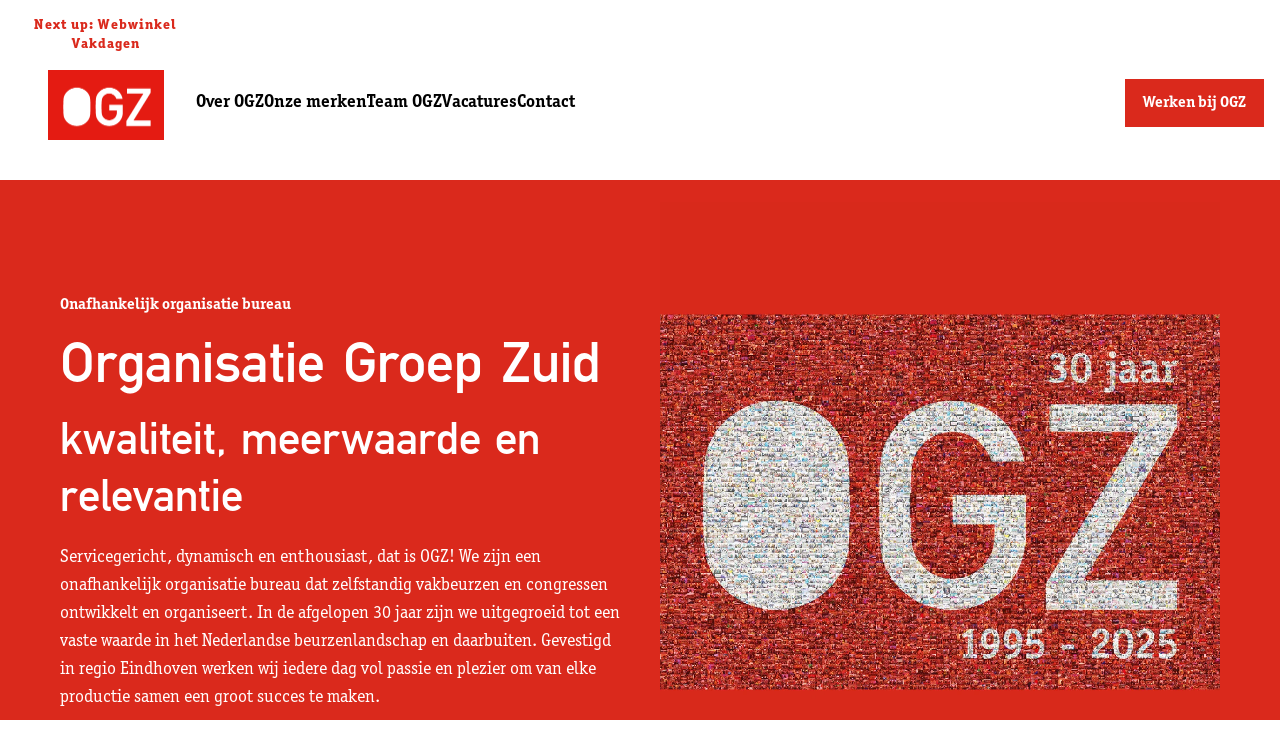

--- FILE ---
content_type: text/html; charset=UTF-8
request_url: https://www.ogz.nl/
body_size: 6779
content:
<!doctype html><html lang="nl"><head>
        
  
  


<meta charset="utf-8">
<title>Home | Organisatie Groep Zuid</title>

<meta name="theme-color" content="#DA322A">
<!-- Windows Phone -->
<meta name="msapplication-navbutton-color" content="#DA322A">
<!-- iOS Safari -->
<meta name="apple-mobile-web-app-capable" content="yes">
<meta name="apple-mobile-web-app-status-bar-style" content="black-translucent">

<meta name="description" content="OGZ organiseert al 30+ jaar met passie en plezier vakbeurzen en congressen. Onafhankelijk, servicegericht en een vaste waarde in het beurzenlandschap.">






<style>
  *:not(:defined) {display: none !important;}
  .hs-inline-edit *:not(:defined),
  i18n-string {display: inline-block!important;}
</style>

<script>
  window.esmsInitOptions = {
    mapOverrides: true,
    fetch: async function (url,options) {
      const res = await fetch(url, options);
      if (res.url.startsWith("https://5688345.fs1.hubspotusercontent-na1.net/hubfs/5688345/ogz-theme-main-assets")) {
        const source = await res.text();  
        return new Response(new Blob([source], { type: 'application/javascript' }));        
      }

      return res;
    }
  }
</script>



<meta name="viewport" content="width=device-width, initial-scale=1">

    
    <meta property="og:description" content="OGZ organiseert al 30+ jaar met passie en plezier vakbeurzen en congressen. Onafhankelijk, servicegericht en een vaste waarde in het beurzenlandschap.">
    <meta property="og:title" content="Home | Organisatie Groep Zuid">
    <meta name="twitter:description" content="OGZ organiseert al 30+ jaar met passie en plezier vakbeurzen en congressen. Onafhankelijk, servicegericht en een vaste waarde in het beurzenlandschap.">
    <meta name="twitter:title" content="Home | Organisatie Groep Zuid">

    

    
    <style>
a.cta_button{-moz-box-sizing:content-box !important;-webkit-box-sizing:content-box !important;box-sizing:content-box !important;vertical-align:middle}.hs-breadcrumb-menu{list-style-type:none;margin:0px 0px 0px 0px;padding:0px 0px 0px 0px}.hs-breadcrumb-menu-item{float:left;padding:10px 0px 10px 10px}.hs-breadcrumb-menu-divider:before{content:'›';padding-left:10px}.hs-featured-image-link{border:0}.hs-featured-image{float:right;margin:0 0 20px 20px;max-width:50%}@media (max-width: 568px){.hs-featured-image{float:none;margin:0;width:100%;max-width:100%}}.hs-screen-reader-text{clip:rect(1px, 1px, 1px, 1px);height:1px;overflow:hidden;position:absolute !important;width:1px}
</style>

<link class="hs-async-css" rel="preload" href="https://www.ogz.nl/hubfs/hub_generated/template_assets/1/110006131368/1755771891787/template_index.esm.min.css" as="style" onload="this.onload=null;this.rel='stylesheet'">
<noscript><link rel="stylesheet" href="https://www.ogz.nl/hubfs/hub_generated/template_assets/1/110006131368/1755771891787/template_index.esm.min.css"></noscript>
<link class="hs-async-css" rel="preload" href="https://www.ogz.nl/hubfs/hub_generated/template_assets/1/110007135033/1743248967733/template_cta.min.css" as="style" onload="this.onload=null;this.rel='stylesheet'">
<noscript><link rel="stylesheet" href="https://www.ogz.nl/hubfs/hub_generated/template_assets/1/110007135033/1743248967733/template_cta.min.css"></noscript>
<link class="hs-async-css" rel="preload" href="https://www.ogz.nl/hubfs/hub_generated/template_assets/1/177393986065/1743249773060/template_form-custom.min.css" as="style" onload="this.onload=null;this.rel='stylesheet'">
<noscript><link rel="stylesheet" href="https://www.ogz.nl/hubfs/hub_generated/template_assets/1/177393986065/1743249773060/template_form-custom.min.css"></noscript>
    

    
    <link rel="canonical" href="https://www.ogz.nl">


<meta property="og:url" content="https://www.ogz.nl">
<meta name="twitter:card" content="summary">
<meta http-equiv="content-language" content="nl">






        
        
    <meta name="generator" content="HubSpot"></head>
    <body class="no-overflow">
        <header>
            <div id="hs_cos_wrapper_site-navigation" class="hs_cos_wrapper hs_cos_wrapper_widget hs_cos_wrapper_type_module" style="" data-hs-cos-general-type="widget" data-hs-cos-type="module">


  
  
    
    



  
  
    
    



  
  
    
    



  
  
    
    



  
  
    
    



  
  
    
    



  
  
    
    




  
  
    
    



  
  
    
    



  
  
    
    



  
  
    
    





  
  
    
    



  
  
    
    



  
  
    
    



  
  
    
    



  
  
    
    



  
  
    
    



  
  
    
    



  
  
    
    



  
  
    
    



  
  
    
    



  
  
    
    



  
  
    
    



  
  
    
    




  
  
    
    



  
  
    
    



  
  
    
    



  
  
    
    




<wcl-ogz-main-navigation>
  <wcl-ogz-main-navigation-desktop slot="desktop">

    <wcl-ogz-main-navigation-top-menu slot="top-menu">
      



      
    </wcl-ogz-main-navigation-top-menu>

    <wcl-ogz-main-navigation-logo slot="logo">
      <p slot="label">Next up: Webwinkel Vakdagen</p>
      <wcl-logo slot="logo" href="https://www.ogz.nl" src="https://www.ogz.nl/hubfs/OGZ%20logo%20blok%20(2).png" alt="OGZ logo blok (2)"></wcl-logo>
    </wcl-ogz-main-navigation-logo>

    
      
      <wcl-ogz-main-navigation-main-menu-item slot="menu-item" href="https://www.ogz.nl/over-ogz" rel="" title="Over OGZ">Over OGZ
      </wcl-ogz-main-navigation-main-menu-item>


      
    
      
      <wcl-ogz-main-navigation-main-menu-item slot="menu-item" href="https://www.ogz.nl/producties" rel="" title="Onze merken">Onze merken
      </wcl-ogz-main-navigation-main-menu-item>


      
    
      
      <wcl-ogz-main-navigation-main-menu-item slot="menu-item" href="https://www.ogz.nl/team-ogz" rel="" title="Team OGZ">Team OGZ
      </wcl-ogz-main-navigation-main-menu-item>


      
    
      
      <wcl-ogz-main-navigation-main-menu-item slot="menu-item" href="https://www.ogz.nl/vacatures" rel="" title="Vacatures">Vacatures
      </wcl-ogz-main-navigation-main-menu-item>


      
    
      
      <wcl-ogz-main-navigation-main-menu-item slot="menu-item" href="https://www.ogz.nl/contact" rel="" title="Contact">Contact
      </wcl-ogz-main-navigation-main-menu-item>


      
    

    
      
        

        
        
        
        <wcl-button slot="actions" href="https://www.ogz.nl/vacatures" variant="primary">Werken bij OGZ</wcl-button>     
      
    

  </wcl-ogz-main-navigation-desktop>

  <wcl-ogz-main-navigation-mobile slot="mobile">
    <wcl-ogz-main-navigation-header-mobile slot="nav-header">
      <span slot="label" class="text_color-primary text_weight-strong">Next up: Webwinkel Vakdagen</span>
      <wcl-logo slot="logo" href="https://www.ogz.nl" src="https://www.ogz.nl/hubfs/OGZ%20logo%20blok%20(2).png" alt="OGZ logo blok (2)"></wcl-logo>

      
        <wcl-icon-container slot="action" background-color="transparent" width="40px" height="40px" border-radius="50%" href="https://www.ogz.nl/">
          <wcl-ogz-icon slot="icon" icon="search" color="#101828" size="20"></wcl-ogz-icon>
        </wcl-icon-container>
      
      
      <wcl-icon-container slot="trigger" background-color="#101828" width="40px" height="40px" border-radius="50%">
        <wcl-ogz-icon slot="icon" icon="menu-2" color="#FFF" size="20"></wcl-ogz-icon>
      </wcl-icon-container>

      <wcl-icon-container slot="trigger-open" background-color="#101828" width="40px" height="40px" border-radius="50%">
        <wcl-ogz-icon slot="icon" icon="x-close" color="#FFF" size="20"></wcl-ogz-icon>
      </wcl-icon-container>
      
      
        

        
        
        
        <wcl-button slot="main-cta" href="https://www.ogz.nl/vacatures" variant="primary">Werken bij OGZ</wcl-button>     
      
    
    </wcl-ogz-main-navigation-header-mobile>

    
      
      <wcl-ogz-main-navigation-main-menu-item slot="menu-item" href="https://www.ogz.nl/over-ogz" rel="" title="Over OGZ">Over OGZ
      </wcl-ogz-main-navigation-main-menu-item>
  
      

      

      
    
      
      <wcl-ogz-main-navigation-main-menu-item slot="menu-item" href="https://www.ogz.nl/producties" rel="" title="Onze merken">Onze merken
      </wcl-ogz-main-navigation-main-menu-item>
  
      

      

      
    
      
      <wcl-ogz-main-navigation-main-menu-item slot="menu-item" href="https://www.ogz.nl/team-ogz" rel="" title="Team OGZ">Team OGZ
      </wcl-ogz-main-navigation-main-menu-item>
  
      

      

      
    
      
      <wcl-ogz-main-navigation-main-menu-item slot="menu-item" href="https://www.ogz.nl/vacatures" rel="" title="Vacatures">Vacatures
      </wcl-ogz-main-navigation-main-menu-item>
  
      

      

      
    
      
      <wcl-ogz-main-navigation-main-menu-item slot="menu-item" href="https://www.ogz.nl/contact" rel="" title="Contact">Contact
      </wcl-ogz-main-navigation-main-menu-item>
  
      

      

      
    

    
    
    
    
      
        

        
        
        
        <wcl-button slot="action" href="https://www.ogz.nl/vacatures" variant="primary">Werken bij OGZ</wcl-button>     
      
    
    
  </wcl-ogz-main-navigation-mobile>
</wcl-ogz-main-navigation></div>
        </header>

        <main class="page-wrapper">
            
    <span id="hs_cos_wrapper_body_modules" class="hs_cos_wrapper hs_cos_wrapper_widget_container hs_cos_wrapper_type_widget_container" style="" data-hs-cos-general-type="widget_container" data-hs-cos-type="widget_container"><div id="hs_cos_wrapper_widget_194395913736" class="hs_cos_wrapper hs_cos_wrapper_widget hs_cos_wrapper_type_module" style="" data-hs-cos-general-type="widget" data-hs-cos-type="module">


  
  
    
    



  
  
    
    




  
    



  
    



  
    



  
    




  
  
    
    



  
  
    
    



  
  
    
    



  
    



  
    



  
    



  
  
    
    




<wcl-ogz-header-media>    
   <wcl-ogz-header-media-boxed slot="boxed" variant="primary" space-top="s" space-bottom="s" label="Onafhankelijk organisatie bureau" media-position="right">

      <wcl-ogz-media slot="media" caption="" src="https://www.ogz.nl/hubfs/OGZ/OGZ-header-1.jpg" alt="OGZ-header-1" height="600px" height-mobile="450px" width="720" type="cover"></wcl-ogz-media>

      <h1 slot="title">Organisatie Groep Zuid</h1>

      
         <div slot="description" class="rich-text-container rich-text-container--lg rich-text-container--color-white">
            <div id="layout-panel-13" data-panel-id="13">
<div>
<div>
<div>
<div>
<div>
<div>
<div>
<h2><strong>kwaliteit, meerwaarde en relevantie</strong></h2>
<p>Servicegericht, dynamisch en enthousiast, dat is OGZ! We zijn een onafhankelijk organisatie bureau dat zelfstandig vakbeurzen en congressen ontwikkelt en organiseert. In de afgelopen 30&nbsp;jaar zijn we uitgegroeid tot een vaste waarde in het Nederlandse beurzenlandschap en daarbuiten. Gevestigd in regio Eindhoven werken wij iedere dag vol passie en plezier om van elke productie samen een groot succes te maken.</p>
</div>
</div>
</div>
</div>
</div>
</div>
</div>
</div>
         </div>
               

      <wcl-ogz-heading-group slot="info" label="Onafhankelijk organisatie bureau">
         <h1 slot="title">Organisatie Groep Zuid</h1>
      
         
            <div slot="description" class="rich-text-container rich-text-container--lg rich-text-container--color-white">
               <div id="layout-panel-13" data-panel-id="13">
<div>
<div>
<div>
<div>
<div>
<div>
<div>
<h2><strong>kwaliteit, meerwaarde en relevantie</strong></h2>
<p>Servicegericht, dynamisch en enthousiast, dat is OGZ! We zijn een onafhankelijk organisatie bureau dat zelfstandig vakbeurzen en congressen ontwikkelt en organiseert. In de afgelopen 30&nbsp;jaar zijn we uitgegroeid tot een vaste waarde in het Nederlandse beurzenlandschap en daarbuiten. Gevestigd in regio Eindhoven werken wij iedere dag vol passie en plezier om van elke productie samen een groot succes te maken.</p>
</div>
</div>
</div>
</div>
</div>
</div>
</div>
</div>
            </div>
         
      </wcl-ogz-heading-group>
      

      
   </wcl-ogz-header-media-boxed>


   <wcl-ogz-header-media-boxed slot="fullbackground-mobile" variant="primary" space-top="s" space-bottom="s" label="Onafhankelijk organisatie bureau" media-position="right">

      <wcl-ogz-media slot="media" caption="" src="https://www.ogz.nl/hubfs/OGZ/OGZ-header-1.jpg" alt="OGZ-header-1" height="600px" height-mobile="450px" width="720" type="cover"></wcl-ogz-media>

      <h1 slot="title">Organisatie Groep Zuid</h1>

      
         <div slot="description" class="rich-text-container rich-text-container--lg rich-text-container--color-white">
            <div id="layout-panel-13" data-panel-id="13">
<div>
<div>
<div>
<div>
<div>
<div>
<div>
<h2><strong>kwaliteit, meerwaarde en relevantie</strong></h2>
<p>Servicegericht, dynamisch en enthousiast, dat is OGZ! We zijn een onafhankelijk organisatie bureau dat zelfstandig vakbeurzen en congressen ontwikkelt en organiseert. In de afgelopen 30&nbsp;jaar zijn we uitgegroeid tot een vaste waarde in het Nederlandse beurzenlandschap en daarbuiten. Gevestigd in regio Eindhoven werken wij iedere dag vol passie en plezier om van elke productie samen een groot succes te maken.</p>
</div>
</div>
</div>
</div>
</div>
</div>
</div>
</div>
         </div>
      

      <wcl-ogz-heading-group slot="info" label="Onafhankelijk organisatie bureau">
         <h1 slot="title">Organisatie Groep Zuid</h1>
      
         
            <div slot="description" class="rich-text-container rich-text-container--lg rich-text-container--color-white">
               <div id="layout-panel-13" data-panel-id="13">
<div>
<div>
<div>
<div>
<div>
<div>
<div>
<h2><strong>kwaliteit, meerwaarde en relevantie</strong></h2>
<p>Servicegericht, dynamisch en enthousiast, dat is OGZ! We zijn een onafhankelijk organisatie bureau dat zelfstandig vakbeurzen en congressen ontwikkelt en organiseert. In de afgelopen 30&nbsp;jaar zijn we uitgegroeid tot een vaste waarde in het Nederlandse beurzenlandschap en daarbuiten. Gevestigd in regio Eindhoven werken wij iedere dag vol passie en plezier om van elke productie samen een groot succes te maken.</p>
</div>
</div>
</div>
</div>
</div>
</div>
</div>
</div>
            </div>
         
      </wcl-ogz-heading-group>          

      
   </wcl-ogz-header-media-boxed>

    
   <wcl-ogz-header-media-full-background slot="fullbackground" variant="primary" text-position="left">
      <wcl-ogz-media slot="media" caption="" src="https://www.ogz.nl/hubfs/OGZ/OGZ-header-1.jpg" alt="OGZ-header-1" width="1440" type="full-size">
      </wcl-ogz-media>

      <wcl-ogz-heading-group slot="info" label="Onafhankelijk organisatie bureau">
         <h1 slot="title">Organisatie Groep Zuid</h1>
      
         
            <div slot="description" class="rich-text-container rich-text-container--lg rich-text-container--color-white">
               <div id="layout-panel-13" data-panel-id="13">
<div>
<div>
<div>
<div>
<div>
<div>
<div>
<h2><strong>kwaliteit, meerwaarde en relevantie</strong></h2>
<p>Servicegericht, dynamisch en enthousiast, dat is OGZ! We zijn een onafhankelijk organisatie bureau dat zelfstandig vakbeurzen en congressen ontwikkelt en organiseert. In de afgelopen 30&nbsp;jaar zijn we uitgegroeid tot een vaste waarde in het Nederlandse beurzenlandschap en daarbuiten. Gevestigd in regio Eindhoven werken wij iedere dag vol passie en plezier om van elke productie samen een groot succes te maken.</p>
</div>
</div>
</div>
</div>
</div>
</div>
</div>
</div>
            </div>
         
      </wcl-ogz-heading-group>
      
      
   </wcl-ogz-header-media-full-background>

  </wcl-ogz-header-media></div>
<div id="hs_cos_wrapper_widget_194395913737" class="hs_cos_wrapper hs_cos_wrapper_widget hs_cos_wrapper_type_module" style="" data-hs-cos-general-type="widget" data-hs-cos-type="module">


  
    



  
    




  
  
    
    



  
  
    
    




  
    



  
    



  
    



<wcl-ogz-listing-facts space-top="0" space-bottom="m" variant="tertiary">
      <wcl-title-and-description slot="title">
        
      </wcl-title-and-description>

      
        <wcl-ogz-fact slot="fact" size="12" sm="8" md="4" align-center>
          <wcl-title-and-description slot="title-and-description">
            <h3 slot="title"><div><strong>22&nbsp;medewerkers</strong></div></h3>

            
            
          </wcl-title-and-description>

          
            
              

              
              
              
              <wcl-button slot="action" spacing="xl" href="https://www.ogz.nl/team-ogz" variant="primary">Maak kennis met het team</wcl-button>     
            
        
        </wcl-ogz-fact>
      
        <wcl-ogz-fact slot="fact" size="12" sm="8" md="4" has-border align-center>
          <wcl-title-and-description slot="title-and-description">
            <h3 slot="title"><div><strong><span style="color: #000000;">12 merken</span></strong></div></h3>

            
            
          </wcl-title-and-description>

          
            
              

              
              
              
              <wcl-button slot="action" spacing="xl" href="https://www.ogz.nl/producties" variant="primary">Bekijk onze merken</wcl-button>     
            
        
        </wcl-ogz-fact>
      
        <wcl-ogz-fact slot="fact" size="12" sm="8" md="4" has-border align-center>
          <wcl-title-and-description slot="title-and-description">
            <h3 slot="title"><strong>30 jaar OGZ</strong></h3>

            
            
          </wcl-title-and-description>

          
            
              

              
              
              
              <wcl-button slot="action" spacing="xl" href="https://www.ogz.nl/over-ogz" variant="primary">Meer over ons</wcl-button>     
            
        
        </wcl-ogz-fact>
      

    </wcl-ogz-listing-facts></div>
<div id="hs_cos_wrapper_widget_194395913738" class="hs_cos_wrapper hs_cos_wrapper_widget hs_cos_wrapper_type_module" style="" data-hs-cos-general-type="widget" data-hs-cos-type="module">


  
    



  
    




  
    



  
    



  
    



  
    




  
  
    
    



  
    



  
    



  
    



  
  
    
    



  
    




  
  
    
    



  
  
    
    



  
  
    
    





	
	


 <wcl-ogz-media-and-paragraph space-top="m" space-bottom="m" media-position="left" variant="secondary">

      

      <wcl-ogz-media slot="media" caption="" src="https://www.ogz.nl/hubfs/OGZ/wwv-1.jpg" alt="wwv-1" width="1200" height="1200" type="responsive"></wcl-ogz-media>

      <wcl-title-and-description slot="title-and-description" position="left">
         <h3 slot="title" class="text_weight-semibold">Bruisende beurzen op <br>A-locaties</h3>
         <div class="rich-text-container rich-text-container--color-white" slot="description"><p>We hebben een ruim gevuld portfolio dat steeds uitgebreid wordt met aansprekende producties in de meest uiteenlopende sectoren en met exposanten van toonaangevende merken.</p>
<p>Zo organiseren we al meer dan 15 jaar de<span>&nbsp;</span><strong><a href="https://www.ogz.nl/nl/webwinkel-vakdagen">Webwinkel Vakdagen</a></strong>, het #1 digital commerce event van de Benelux.</p>
<p>Ook helpen we jaarlijks 100.000 studiekiezers met het vinden van hun droomstudie tijdens onze 5 studiekeuzebeurzen én met het online platform<span>&nbsp;</span><strong><a href="https://www.studiekeuzelab.nl/">Studiekeuzelab</a></strong>.</p>
<p>Maar vergeet vooral ook onze andere producties niet!&nbsp;</p></div>
      </wcl-title-and-description>

      

      

      
         
            

            
            
            
            <wcl-button slot="action" href="https://www.ogz.nl/producties" variant="primary">Bekijk alle beurzen</wcl-button>     
         
      
  </wcl-ogz-media-and-paragraph></div>
<div id="hs_cos_wrapper_widget_194395913739" class="hs_cos_wrapper hs_cos_wrapper_widget hs_cos_wrapper_type_module" style="" data-hs-cos-general-type="widget" data-hs-cos-type="module">


  
    



  
    



  
    



  
    



  
    




  
  
    
    



  
  
    
    



  
  
    
    



  
    



  
    



  
    



  
  
    
    



<wcl-ogz-logos-sponsors>
    <wcl-ogz-listing-logos space-top="m" space-bottom="xxs" variant="primary" slot="content">
      <h2 class="text_color-white" slot="title">Onze merken</h2>

      
     

      <wcl-ogz-logos-data-source slot="logo" transition-per-category border-radius="s" table-id="128757034" portal-id="5688345" categories-per-row="4" caption-color="#fff"></wcl-ogz-logos-data-source>

      
        
        

    </wcl-ogz-listing-logos>
    </wcl-ogz-logos-sponsors></div>
<div id="hs_cos_wrapper_widget_1755080864382" class="hs_cos_wrapper hs_cos_wrapper_widget hs_cos_wrapper_type_module" style="" data-hs-cos-general-type="widget" data-hs-cos-type="module">


  
    



  
    




  
    



  
    



  
    



  
    




  
    



  
    



  
    



  
    



  
    



  
    




  
    



  
    



  
    





	
	


 <wcl-ogz-media-and-paragraph space-top="m" space-bottom="m" media-position="right" variant="tertiary">

      

      <wcl-ogz-media slot="media" caption="" src="https://www.ogz.nl/hubfs/OGZ/teamfoto-wwv-2025.jpg" alt="teamfoto-wwv-2025" width="1200" height="1200" type="responsive"></wcl-ogz-media>

      <wcl-title-and-description slot="title-and-description" position="left">
         <h3 slot="title" class="text_weight-semibold">Een gepassioneerd &amp; gedreven team</h3>
         <div class="rich-text-container rich-text-container--color-gray-900" slot="description"><p>Ons jonge en enthousiaste team van professionals in sales, marketing, facilitaire zaken en administratie zet zich, dag in dag uit, keihard in met één doel: producties neerzetten die de verwachtingen van zowel exposanten als bezoekers meer dan waarmaken!</p>
<p>Hard werken zit in het bloed van een typische OGZ'er.&nbsp;We blijven onszelf vernieuwen en uitdagen om voorop te blijven in de dynamische evenementenbranche en onze klanten te verrassen met hét podium dat ze verdienen.</p>
<p>Het geheim van het sterke teamgevoel zit ‘m in het samen toewerken naar een beurs. De hechte samenwerking, spanning én de ontlading van een succesvol event zorgen voor een onovertroffen teamspirit. Benieuwd wie zich dagelijks inzetten om onze prachtige beursvloeren te realiseren?&nbsp;</p></div>
      </wcl-title-and-description>

      

      

      
         
            

            
            
            
            <wcl-button slot="action" href="https://www.ogz.nl/team-ogz" variant="primary">Maak kennis met het team</wcl-button>     
         
      
  </wcl-ogz-media-and-paragraph></div>
<div id="hs_cos_wrapper_widget_194395913751" class="hs_cos_wrapper hs_cos_wrapper_widget hs_cos_wrapper_type_module" style="" data-hs-cos-general-type="widget" data-hs-cos-type="module">


  
    



  
    




  
  
    
    



  
  
    
    



  
  
    
    



  
    



  
    



  
    



  
  
    
    



  
    




  
  
    
    



  
    



  
    



  
    



  
    



  
    



<wcl-ogz-footer>
   <!-- ! top -->
   <wcl-ogz-footer-card slot="footer-card">
      <wcl-logo slot="logo" href="https://www.ogz.nl/" src="https://www.ogz.nl/hubfs/OGZ%20logo%20blok%20(2).png" alt="OGZ logo blok (2)" new-tab></wcl-logo>

      <wcl-title-and-description slot="title-and-description" position="left">
         <div class="rich-text-container rich-text-container--md" slot="description"><p><strong>Organisatie Groep Zuid bv</strong><br>Ambachtweg 52<br>5731 AG Mierlo</p>
<p>040 - 280 84 00<br><a href="mailto:info@ogz.nl" target="_blank" title="OGZ" rel="noopener">info@ogz.nl</a></p></div>
      </wcl-title-and-description>

      
   </wcl-ogz-footer-card>

   
   <wcl-ogz-footer-center-link-list slot="center-link-list">
      <a class="text_size-md text_weight-semibold" slot="main-link">Over ons</a>
      
      <a class="text_size-sm" slot="secondary-link" href="https://www.ogz.nl/over-ogz">Over OGZ</a>
      
      <a class="text_size-sm" slot="secondary-link" href="https://www.ogz.nl/vacatures">Werken bij</a>
      
      <a class="text_size-sm" slot="secondary-link" href="https://www.ogz.nl/contact">Contact</a>
      
   </wcl-ogz-footer-center-link-list>
   
   <wcl-ogz-footer-center-link-list slot="center-link-list">
      <a class="text_size-md text_weight-semibold" slot="main-link">Onze merken</a>
      
      <a class="text_size-sm" slot="secondary-link" href="https://www.webwinkelvakdagen.nl/">Webwinkel Vakdagen</a>
      
      <a class="text_size-sm" slot="secondary-link" href="https://www.data-expo.nl/">Data Expo</a>
      
      <a class="text_size-sm" slot="secondary-link" href="https://www.onderwijsbeurszuid.nl/">Onderwijsbeurs Zuid</a>
      
      <a class="text_size-sm" slot="secondary-link" href="https://www.onderwijsbeurs.nl/">Onderwijsbeurs Noordoost</a>
      
      <a class="text_size-sm" slot="secondary-link" href="https://festivak.nl/">Festivak Nederland</a>
      
      <a class="text_size-sm" slot="secondary-link" href="https://www.festivak.be/">Festivak België</a>
      
      <a class="text_size-sm" slot="secondary-link" href="https://www.exporic.nl/nl">eRIC</a>
      
      <a class="text_size-sm" slot="secondary-link" href="https://www.studiekeuzebeurs.nl/">Studiekeuzebeurs Midden</a>
      
      <a class="text_size-sm" slot="secondary-link" href="https://www.buitenlandbeurs.nl/nl/">De BuitenlandBeurs</a>
      
      <a class="text_size-sm" slot="secondary-link" href="https://www.studiekeuzebeurswest.nl/">Studiekeuzebeurs West</a>
      
      <a class="text_size-sm" slot="secondary-link" href="https://www.llocongres.nl/nl/">LLO Congres</a>
      
      <a class="text_size-sm" slot="secondary-link" href="https://www.studiekeuzelab.nl/">Studiekeuzelab</a>
      
   </wcl-ogz-footer-center-link-list>
   

   <wcl-ogz-footer-center-link-list slot="highlight-article-footer-title">
      <p class="text_size-md text_weight-semibold" slot="main-link"></p>
   </wcl-ogz-footer-center-link-list>

   

   
   
   
   <a slot="social-icon" href="https://www.facebook.com/organisatiegroepzuid" target="_blank" rel="noopener">
      <img src="https://www.ogz.nl/hubfs/ogz-theme-main-assets/icons/facebook.svg" alt="Facebook" loading="lazy" width="20" height="20">
   </a>
   
   
   
   <a slot="social-icon" href="https://www.instagram.com/organisatiegroepzuid" target="_blank" rel="noopener">
      <img src="https://www.ogz.nl/hubfs/ogz-theme-main-assets/icons/instagram.svg" alt="Instagram" loading="lazy" width="20" height="20">
   </a>
   
   
   
   <a slot="social-icon" href="https://www.linkedin.com/company/ogz-bv/" target="_blank" rel="noopener">
      <img src="https://www.ogz.nl/hubfs/ogz-theme-main-assets/icons/linkedin.svg" alt="Linkedin" loading="lazy" width="20" height="20">
   </a>
   
  

  
   
   <wcl-ogz-footer-center-link-list slot="extra-links">
      
      
      
      <a class="text_size-sm" slot="secondary-link" href="https://www.ogz.nl/privacy-statement">
         Privacy statement
      </a>
      
   </wcl-ogz-footer-center-link-list>
   
   <wcl-ogz-footer-center-link-list slot="extra-links">
      
      
      
      <a class="text_size-sm" slot="secondary-link" href="https://www.ogz.nl/disclaimer">
         Disclaimer
      </a>
      
   </wcl-ogz-footer-center-link-list>
   
   <wcl-ogz-footer-center-link-list slot="extra-links">
      
      
      
      <a class="text_size-sm" slot="secondary-link" href="https://www.ogz.nl/algemene-voorwaarden">
         Algemene voorwaarden beurzen
      </a>
      
   </wcl-ogz-footer-center-link-list>
   
   <wcl-ogz-footer-center-link-list slot="extra-links">
      
      
      
      <a class="text_size-sm" slot="secondary-link" href="https://www.ogz.nl/algemene-voorwaarden-online-producten">
         Algemene voorwaarden online producten
      </a>
      
   </wcl-ogz-footer-center-link-list>
   
   <wcl-ogz-footer-center-link-list slot="extra-links">
      
      
      
      <a class="text_size-sm" slot="secondary-link" href="https://www.ogz.nl/en/terms-and-conditions">
         General conditions
      </a>
      
   </wcl-ogz-footer-center-link-list>
   
   <wcl-ogz-footer-center-link-list slot="extra-links">
      
      <p class="text_size-sm" slot="secondary-link">© Organisatie Groep Zuid</p>
      
   </wcl-ogz-footer-center-link-list>
   

   <a href="#top" slot="go-to-top-button"><wcl-ogz-icon icon="arrow-up" color="#101828" size="20"></wcl-ogz-icon></a>
   <p class="" slot="text">naar boven</p>

</wcl-ogz-footer></div></span>

    <script defer src="https://unpkg.com/es-module-shims@latest/dist/es-module-shims.js"></script>

<script type="importmap">
  {
    "imports": {
      "lit": "//5688345.fs1.hubspotusercontent-na1.net/hubfs/5688345/hub_generated/template_assets/1/110001107843/1743248862871/template_lit.min.js",
      "lit/decorators.js": "//5688345.fs1.hubspotusercontent-na1.net/hubfs/5688345/hub_generated/template_assets/1/110006131383/1743248935164/template_litDecorators.min.js",
      "lit-html/directives/if-defined.js": "//5688345.fs1.hubspotusercontent-na1.net/hubfs/5688345/hub_generated/template_assets/1/110005927090/1743248900812/template_litHtmlIfDefined.min.js",
      "lit/directives/if-defined.js": "//5688345.fs1.hubspotusercontent-na1.net/hubfs/5688345/hub_generated/template_assets/1/110005927090/1743248900812/template_litHtmlIfDefined.min.js",
      "lit-html/directives/if-defined": "//5688345.fs1.hubspotusercontent-na1.net/hubfs/5688345/hub_generated/template_assets/1/110005927090/1743248900812/template_litHtmlIfDefined.min.js",
      "lit-html/directives/unsafe-svg.js": "//5688345.fs1.hubspotusercontent-na1.net/hubfs/5688345/hub_generated/template_assets/1/110007130219/1743248967039/template_litHtmlUnsafeSvg.min.js",
      "lit/directives/unsafe-svg.js": "//5688345.fs1.hubspotusercontent-na1.net/hubfs/5688345/hub_generated/template_assets/1/110007130219/1743248967039/template_litHtmlUnsafeSvg.min.js",
      "lit-html/directives/unsafe-svg": "//5688345.fs1.hubspotusercontent-na1.net/hubfs/5688345/hub_generated/template_assets/1/110007130219/1743248967039/template_litHtmlUnsafeSvg.min.js",
      "lit-html/directives/unsafe-html.js": "//5688345.fs1.hubspotusercontent-na1.net/hubfs/5688345/hub_generated/template_assets/1/110006131385/1743248936277/template_litHtmlUnsafeHtml.min.js",
      "lit/directives/unsafe-html.js": "//5688345.fs1.hubspotusercontent-na1.net/hubfs/5688345/hub_generated/template_assets/1/110006131385/1743248936277/template_litHtmlUnsafeHtml.min.js",
      "lit-html/directives/unsafe-html": "//5688345.fs1.hubspotusercontent-na1.net/hubfs/5688345/hub_generated/template_assets/1/110006131385/1743248936277/template_litHtmlUnsafeHtml.min.js",
      "lit-html/directives/repeat.js": "//5688345.fs1.hubspotusercontent-na1.net/hubfs/5688345/hub_generated/template_assets/1/110006131384/1743248935634/template_litHtmlRepeat.min.js",
      "lit/directives/repeat.js": "//5688345.fs1.hubspotusercontent-na1.net/hubfs/5688345/hub_generated/template_assets/1/110006131384/1743248935634/template_litHtmlRepeat.min.js",
      "lit-html/directives/repeat": "//5688345.fs1.hubspotusercontent-na1.net/hubfs/5688345/hub_generated/template_assets/1/110006131384/1743248935634/template_litHtmlRepeat.min.js",
      "@websites/icon": "//5688345.fs1.hubspotusercontent-na1.net/hubfs/5688345/hub_generated/template_assets/1/110006131282/1743248904678/template_index.esm.min.js",
      
        "@websites/title-and-description": "//5688345.fs1.hubspotusercontent-na1.net/hubfs/5688345/hub_generated/template_assets/1/110005927088/1743248900254/template_index.esm.min.js",
      
        "@websites/button": "//5688345.fs1.hubspotusercontent-na1.net/hubfs/5688345/hub_generated/template_assets/1/109996894355/1743248855161/template_index.esm.min.js",
      
        "@websites/logo": "//5688345.fs1.hubspotusercontent-na1.net/hubfs/5688345/hub_generated/template_assets/1/109996894366/1743248857801/template_index.esm.min.js",
      
        "@websites/icon-container": "//5688345.fs1.hubspotusercontent-na1.net/hubfs/5688345/hub_generated/template_assets/1/109996815895/1743248852232/template_index.esm.min.js",
      
        "@websites/icon": "//5688345.fs1.hubspotusercontent-na1.net/hubfs/5688345/hub_generated/template_assets/1/110006131282/1743248904678/template_index.esm.min.js",
      
        "@websites/chip": "//5688345.fs1.hubspotusercontent-na1.net/hubfs/5688345/hub_generated/template_assets/1/110006131276/1743248902993/template_index.esm.min.js",
      
        "@websites/video-popup": "//5688345.fs1.hubspotusercontent-na1.net/hubfs/5688345/hub_generated/template_assets/1/110006131381/1743248934523/template_index.esm.min.js",
      
        "@websites/ogz-icon": "//5688345.fs1.hubspotusercontent-na1.net/hubfs/5688345/hub_generated/template_assets/1/110007130170/1743248953213/template_index.esm.min.js",
      
        "@websites/ogz-media": "//5688345.fs1.hubspotusercontent-na1.net/hubfs/5688345/hub_generated/template_assets/1/110004579650/1743248864410/template_index.esm.min.js",
      
        "@websites/ogz-media-image": "//5688345.fs1.hubspotusercontent-na1.net/hubfs/5688345/hub_generated/template_assets/1/110006131340/1743248922036/template_index.esm.min.js",
      
        "@websites/ogz-media-video-player": "//5688345.fs1.hubspotusercontent-na1.net/hubfs/5688345/hub_generated/template_assets/1/110005927047/1743248887272/template_index.esm.min.js",
      
        "@websites/ogz-main-navigation": "//5688345.fs1.hubspotusercontent-na1.net/hubfs/5688345/hub_generated/template_assets/1/110006131327/1743248918432/template_index.esm.min.js",
      
        "@websites/ogz-main-navigation-desktop": "//5688345.fs1.hubspotusercontent-na1.net/hubfs/5688345/hub_generated/template_assets/1/110006131331/1743248919530/template_index.esm.min.js",
      
        "@websites/ogz-main-navigation-top-menu": "//5688345.fs1.hubspotusercontent-na1.net/hubfs/5688345/hub_generated/template_assets/1/110007130197/1743248960930/template_index.esm.min.js",
      
        "@websites/ogz-main-navigation-language-switcher": "//5688345.fs1.hubspotusercontent-na1.net/hubfs/5688345/hub_generated/template_assets/1/110006131334/1743248920136/template_index.esm.min.js",
      
        "@websites/ogz-main-navigation-language-switcher-trigger": "//5688345.fs1.hubspotusercontent-na1.net/hubfs/5688345/hub_generated/template_assets/1/110007130188/1743248958519/template_index.esm.min.js",
      
        "@websites/ogz-main-navigation-logo": "//5688345.fs1.hubspotusercontent-na1.net/hubfs/5688345/hub_generated/template_assets/1/110006131336/1743248920796/template_index.esm.min.js",
      
        "@websites/ogz-main-navigation-main-menu-item": "//5688345.fs1.hubspotusercontent-na1.net/hubfs/5688345/hub_generated/template_assets/1/110007130190/1753703514739/template_index.esm.min.js",
      
        "@websites/ogz-main-navigation-submenu-desktop": "//5688345.fs1.hubspotusercontent-na1.net/hubfs/5688345/hub_generated/template_assets/1/110006131338/1743248921438/template_index.esm.min.js",
      
        "@websites/ogz-main-navigation-submenu-category": "//5688345.fs1.hubspotusercontent-na1.net/hubfs/5688345/hub_generated/template_assets/1/109996815903/1743248854144/template_index.esm.min.js",
      
        "@websites/ogz-main-navigation-submenu-item": "//5688345.fs1.hubspotusercontent-na1.net/hubfs/5688345/hub_generated/template_assets/1/110007130195/1743248960435/template_index.esm.min.js",
      
        "@websites/ogz-main-navigation-banner": "//5688345.fs1.hubspotusercontent-na1.net/hubfs/5688345/hub_generated/template_assets/1/110005927033/1743248883284/template_index.esm.min.js",
      
        "@websites/ogz-main-navigation-submenu-tabs": "//5688345.fs1.hubspotusercontent-na1.net/hubfs/5688345/hub_generated/template_assets/1/110005927040/1743248885283/template_index.esm.min.js",
      
        "@websites/ogz-main-navigation-submenu-tab": "//5688345.fs1.hubspotusercontent-na1.net/hubfs/5688345/hub_generated/template_assets/1/110005927038/1743248884640/template_index.esm.min.js",
      
        "@websites/ogz-main-navigation-mobile": "//5688345.fs1.hubspotusercontent-na1.net/hubfs/5688345/hub_generated/template_assets/1/110007130192/1743248959689/template_index.esm.min.js",
      
        "@websites/ogz-main-navigation-header-mobile": "//5688345.fs1.hubspotusercontent-na1.net/hubfs/5688345/hub_generated/template_assets/1/110005927035/1753705609658/template_index.esm.min.js",
      
        "@websites/ogz-main-navigation-submenu-mobile": "//5688345.fs1.hubspotusercontent-na1.net/hubfs/5688345/hub_generated/template_assets/1/110001107840/1753705158819/template_index.esm.min.js",
      
        "@websites/ogz-main-navigation-back-menu": "//5688345.fs1.hubspotusercontent-na1.net/hubfs/5688345/hub_generated/template_assets/1/110006131329/1743248919033/template_index.esm.min.js",
      
        "@websites/grid-column": "//5688345.fs1.hubspotusercontent-na1.net/hubfs/5688345/hub_generated/template_assets/1/109996894359/1743248855710/template_index.esm.min.js",
      
        "@websites/grid-row": "//5688345.fs1.hubspotusercontent-na1.net/hubfs/5688345/hub_generated/template_assets/1/110005926973/1743248866700/template_index.esm.min.js",
      
        "@websites/ogz-header-media": "//5688345.fs1.hubspotusercontent-na1.net/hubfs/5688345/hub_generated/template_assets/1/110006131312/1743248914865/template_index.esm.min.js",
      
        "@websites/ogz-header-media-boxed": "//5688345.fs1.hubspotusercontent-na1.net/hubfs/5688345/hub_generated/template_assets/1/110005927018/1753705466548/template_index.esm.min.js",
      
        "@websites/ogz-header-media-full-background": "//5688345.fs1.hubspotusercontent-na1.net/hubfs/5688345/hub_generated/template_assets/1/110007130159/1743248949982/template_index.esm.min.js",
      
        "@websites/ogz-heading-group": "//5688345.fs1.hubspotusercontent-na1.net/hubfs/5688345/hub_generated/template_assets/1/109996815898/1743248852782/template_index.esm.min.js",
      
        "@websites/ogz-listing-facts": "//5688345.fs1.hubspotusercontent-na1.net/hubfs/5688345/hub_generated/template_assets/1/110007130176/1743248955450/template_index.esm.min.js",
      
        "@websites/ogz-fact": "//5688345.fs1.hubspotusercontent-na1.net/hubfs/5688345/hub_generated/template_assets/1/110006131308/1743248913575/template_index.esm.min.js",
      
        "@websites/ogz-media-and-paragraph": "//5688345.fs1.hubspotusercontent-na1.net/hubfs/5688345/hub_generated/template_assets/1/110005927042/1743248885875/template_index.esm.min.js",
      
        "@websites/ogz-key-feature": "//5688345.fs1.hubspotusercontent-na1.net/hubfs/5688345/hub_generated/template_assets/1/110005927025/1743248880658/template_index.esm.min.js",
      
        "@websites/specialist-card": "//5688345.fs1.hubspotusercontent-na1.net/hubfs/5688345/hub_generated/template_assets/1/110005927084/1743248898999/template_index.esm.min.js",
      
        "@websites/specialist": "//5688345.fs1.hubspotusercontent-na1.net/hubfs/5688345/hub_generated/template_assets/1/110006131377/1760627679736/template_index.esm.min.js",
      
        "@websites/key-feature": "//5688345.fs1.hubspotusercontent-na1.net/hubfs/5688345/hub_generated/template_assets/1/110005926976/1743248867355/template_index.esm.min.js",
      
        "@websites/ogz-logos-sponsors": "//5688345.fs1.hubspotusercontent-na1.net/hubfs/5688345/hub_generated/template_assets/1/110007130184/1743248957927/template_index.esm.min.js",
      
        "@websites/ogz-listing-logos": "//5688345.fs1.hubspotusercontent-na1.net/hubfs/5688345/hub_generated/template_assets/1/109996815900/1743248853538/template_index.esm.min.js",
      
        "@websites/ogz-logos-data-source": "//5688345.fs1.hubspotusercontent-na1.net/hubfs/5688345/hub_generated/template_assets/1/110006131325/1755772620501/template_index.esm.min.js",
      
        "@websites/ogz-logo": "//5688345.fs1.hubspotusercontent-na1.net/hubfs/5688345/hub_generated/template_assets/1/110007135039/1743248968476/template_index.esm.min.js",
      
        "@websites/ogz-footer": "//5688345.fs1.hubspotusercontent-na1.net/hubfs/5688345/hub_generated/template_assets/1/110007130153/1743248947861/template_index.esm.min.js",
      
        "@websites/ogz-footer-card": "//5688345.fs1.hubspotusercontent-na1.net/hubfs/5688345/hub_generated/template_assets/1/110005927014/1743248877417/template_index.esm.min.js",
      
        "@websites/ogz-footer-center-link-list": "//5688345.fs1.hubspotusercontent-na1.net/hubfs/5688345/hub_generated/template_assets/1/110005927016/1743248878070/template_index.esm.min.js",
      
        "@websites/ogz-footer-newsletter": "//5688345.fs1.hubspotusercontent-na1.net/hubfs/5688345/hub_generated/template_assets/1/110007130155/1743248948453/template_index.esm.min.js",
      
        "@websites/highlight-article-footer": "//5688345.fs1.hubspotusercontent-na1.net/hubfs/5688345/hub_generated/template_assets/1/109996894361/1743248856297/template_index.esm.min.js"
      
    }
  }
</script>

<script type="module" src="https://www.ogz.nl/hubfs/hub_generated/template_assets/1/110001107843/1743248862871/template_lit.min.js" charset="utf-8"></script>
<script type="module" src="https://www.ogz.nl/hubfs/hub_generated/template_assets/1/110006131383/1743248935164/template_litDecorators.min.js" charset="utf-8"></script>
<script type="module" src="https://www.ogz.nl/hubfs/hub_generated/template_assets/1/110005927090/1743248900812/template_litHtmlIfDefined.min.js" charset="utf-8"></script>
<script type="module" src="https://www.ogz.nl/hubfs/hub_generated/template_assets/1/110007130219/1743248967039/template_litHtmlUnsafeSvg.min.js" charset="utf-8"></script>
<script type="module" src="https://www.ogz.nl/hubfs/hub_generated/template_assets/1/110006131385/1743248936277/template_litHtmlUnsafeHtml.min.js" charset="utf-8"></script>
<script type="module" src="https://www.ogz.nl/hubfs/hub_generated/template_assets/1/110006131384/1743248935634/template_litHtmlRepeat.min.js" charset="utf-8"></script>

<script type="module">
  
      import "@websites/title-and-description";
  
      import "@websites/button";
  
      import "@websites/logo";
  
      import "@websites/icon-container";
  
      import "@websites/icon";
  
      import "@websites/chip";
  
      import "@websites/video-popup";
  
      import "@websites/ogz-icon";
  
      import "@websites/ogz-media";
  
      import "@websites/ogz-media-image";
  
      import "@websites/ogz-media-video-player";
  
      import "@websites/ogz-main-navigation";
  
      import "@websites/ogz-main-navigation-desktop";
  
      import "@websites/ogz-main-navigation-top-menu";
  
      import "@websites/ogz-main-navigation-language-switcher";
  
      import "@websites/ogz-main-navigation-language-switcher-trigger";
  
      import "@websites/ogz-main-navigation-logo";
  
      import "@websites/ogz-main-navigation-main-menu-item";
  
      import "@websites/ogz-main-navigation-submenu-desktop";
  
      import "@websites/ogz-main-navigation-submenu-category";
  
      import "@websites/ogz-main-navigation-submenu-item";
  
      import "@websites/ogz-main-navigation-banner";
  
      import "@websites/ogz-main-navigation-submenu-tabs";
  
      import "@websites/ogz-main-navigation-submenu-tab";
  
      import "@websites/ogz-main-navigation-mobile";
  
      import "@websites/ogz-main-navigation-header-mobile";
  
      import "@websites/ogz-main-navigation-submenu-mobile";
  
      import "@websites/ogz-main-navigation-back-menu";
  
      import "@websites/grid-column";
  
      import "@websites/grid-row";
  
      import "@websites/ogz-header-media";
  
      import "@websites/ogz-header-media-boxed";
  
      import "@websites/ogz-header-media-full-background";
  
      import "@websites/ogz-heading-group";
  
      import "@websites/ogz-listing-facts";
  
      import "@websites/ogz-fact";
  
      import "@websites/ogz-media-and-paragraph";
  
      import "@websites/ogz-key-feature";
  
      import "@websites/specialist-card";
  
      import "@websites/specialist";
  
      import "@websites/key-feature";
  
      import "@websites/ogz-logos-sponsors";
  
      import "@websites/ogz-listing-logos";
  
      import "@websites/ogz-logos-data-source";
  
      import "@websites/ogz-logo";
  
      import "@websites/ogz-footer";
  
      import "@websites/ogz-footer-card";
  
      import "@websites/ogz-footer-center-link-list";
  
      import "@websites/ogz-footer-newsletter";
  
      import "@websites/highlight-article-footer";
  
</script>

        </main>        
        
        
    <span data-global-translations="{&quot;form&quot;:{&quot;invalid_email&quot;:&quot;Zorg ervoor dat je je email juist noteert&quot;},&quot;language&quot;:&quot;nl&quot;}"></span>



<!-- HubSpot performance collection script -->
<script defer src="/hs/hsstatic/content-cwv-embed/static-1.1293/embed.js"></script>
<script>
var hsVars = hsVars || {}; hsVars['language'] = 'nl';
</script>

<script src="/hs/hsstatic/cos-i18n/static-1.53/bundles/project.js"></script>

<!-- Start of HubSpot Analytics Code -->
<script type="text/javascript">
var _hsq = _hsq || [];
_hsq.push(["setContentType", "standard-page"]);
_hsq.push(["setCanonicalUrl", "https:\/\/www.ogz.nl"]);
_hsq.push(["setPageId", "194395913733"]);
_hsq.push(["setContentMetadata", {
    "contentPageId": 194395913733,
    "legacyPageId": "194395913733",
    "contentFolderId": null,
    "contentGroupId": null,
    "abTestId": null,
    "languageVariantId": 194395913733,
    "languageCode": "nl",
    
    
}]);
</script>

<script type="text/javascript" id="hs-script-loader" async defer src="/hs/scriptloader/5688345.js"></script>
<!-- End of HubSpot Analytics Code -->


<script type="text/javascript">
var hsVars = {
    render_id: "f9aeb0cc-3d4a-4f96-a740-0f6842402648",
    ticks: 1768581004538,
    page_id: 194395913733,
    
    content_group_id: 0,
    portal_id: 5688345,
    app_hs_base_url: "https://app.hubspot.com",
    cp_hs_base_url: "https://cp.hubspot.com",
    language: "nl",
    analytics_page_type: "standard-page",
    scp_content_type: "",
    
    analytics_page_id: "194395913733",
    category_id: 1,
    folder_id: 0,
    is_hubspot_user: false
}
</script>


<script defer src="/hs/hsstatic/HubspotToolsMenu/static-1.432/js/index.js"></script>





<script src="https://www.ogz.nl/hubfs/hub_generated/template_assets/1/110006732579/1749018696814/template_form.min.js"></script>
    
</body></html>

--- FILE ---
content_type: text/css
request_url: https://www.ogz.nl/hubfs/hub_generated/template_assets/1/110006131368/1755771891787/template_index.esm.min.css
body_size: 17380
content:
/*****************************************************************************
 * The size-related variables (small/medium etc.) are directly related to the
 * responsive breakpoints.
 ***************************************************************************** */
/* Container
  --------------------------------------------------------------------------- */
/*
 * Maximum container width. The container padding will added to this with so
 * the actual content will have this (maximum) size.
 */
:root {
  --theme-container-width: 1160px;
  --theme-container-width-small: 760px;
  --theme-container-width-large: 1280px;
  --theme-container-padding-default: 24px;
  --theme-container-padding-extra-small: 24px;
  --theme-container-padding-small: 16px;
  --theme-container-padding-medium: 16px;
  --theme-container-padding-large: 16px;
  --theme-container-padding-extra-large: 140px;
  --theme-container-large-padding-extra-large: 40px;
  /* Gutters
    --------------------------------------------------------------------------- */
  --theme-gutter-width-default: 24px;
  --theme-gutter-width-extra-small: 24px;
  --theme-gutter-width-small: 32px;
  --theme-gutter-width-medium: 32px;
  --theme-gutter-width-large: 40px;
  --theme-gutter-width-extra-large: 40px;
}

:root {
  --color-base-white: #FFFFFF;
  --color-base-black: #000000;
  --color-gray-25: #F5FCFF;
  --color-gray-50: #F9FAFB;
  --color-gray-100: #F2F4F7;
  --color-gray-200: #EAECF0;
  --color-gray-300: #D0D5DD;
  --color-gray-400: #98A2B3;
  --color-gray-500: #667085;
  --color-gray-600: #344054;
  --color-gray-700: #344054;
  --color-gray-800: #1D2939;
  --color-gray-900: #000000;
  --color-error-25: #FFFBFA;
  --color-error-50: #FEF3F2;
  --color-error-100: #FEE4E2;
  --color-error-200: #FECDCA;
  --color-error-300: #FDA29B;
  --color-error-400: #F97066;
  --color-error-500: #F04438;
  --color-error-600: #D92D20;
  --color-error-700: #B42318;
  --color-error-800: #912018;
  --color-error-900: #7A271A;
  --color-warning-25: #FFFCF5;
  --color-warning-50: #FFFAEB;
  --color-warning-100: #FEF0C7;
  --color-warning-200: #FEDF89;
  --color-warning-300: #FEC84B;
  --color-warning-400: #FDB022;
  --color-warning-500: #F79009;
  --color-warning-600: #DC6803;
  --color-warning-700: #B54708;
  --color-warning-800: #93370D;
  --color-warning-900: #7A2E0E;
  --color-success-25: #F6FEF9;
  --color-success-50: #ECFDF3;
  --color-success-100: #D1FADF;
  --color-success-200: #A6F4C5;
  --color-success-300: #6CE9A6;
  --color-success-400: #32D583;
  --color-success-500: #12B76A;
  --color-success-600: #039855;
  --color-success-700: #027A48;
  --color-success-800: #05603A;
  --color-success-900: #054F31;
  --color-primary-25: #F8F8F8;
  --color-primary-50: #FBEAE9;
  --color-primary-100: #F6CCCA;
  --color-primary-200: #F0ADAA;
  --color-primary-300: #EB8E8A;
  --color-primary-400: #E56F69;
  --color-primary-500: #E0514A;
  --color-primary-600: #DA291C;
  --color-primary-700: #C52D26;
  --color-primary-800: #AE2822;
  --color-primary-900: #99231D;
  --color-secondary-25: #FDF5F4;
  --color-secondary-50: #FBEAE9;
  --color-secondary-100: #F6CCCA;
  --color-secondary-200: #F0ADAA;
  --color-secondary-300: #EB8E8A;
  --color-secondary-400: #E56F69;
  --color-secondary-500: #E0514A;
  --color-secondary-600: #000000;
  --color-secondary-700: #C52D26;
  --color-secondary-800: #AE2822;
  --color-secondary-900: #99231D;
  --color-blue-gray-25: #FCFCFD;
  --color-blue-gray-50: #F8F9FC;
  --color-blue-gray-100: #EAECF5;
  --color-blue-gray-200: #D5D9EB;
  --color-blue-gray-300: #AFB5D9;
  --color-blue-gray-400: #717BBC;
  --color-blue-gray-500: #4E5BA6;
  --color-blue-gray-600: #3E4784;
  --color-blue-gray-700: #363F72;
  --color-blue-gray-800: #293056;
  --color-blue-gray-900: #101323;
  --color-blue-light-25: #F5FBFF;
  --color-blue-light-50: #F0F9FF;
  --color-blue-light-100: #E0F2FE;
  --color-blue-light-200: #B9E6FE;
  --color-blue-light-300: #7CD4FD;
  --color-blue-light-400: #36BFFA;
  --color-blue-light-500: #0BA5EC;
  --color-blue-light-600: #0086C9;
  --color-blue-light-700: #026AA2;
  --color-blue-light-800: #065986;
  --color-blue-light-900: #0B4A6F;
  --color-blue-25: #F5FAFF;
  --color-blue-50: #EFF8FF;
  --color-blue-100: #D1E9FF;
  --color-blue-200: #B2DDFF;
  --color-blue-300: #84CAFF;
  --color-blue-400: #53B1FD;
  --color-blue-500: #2E90FA;
  --color-blue-600: #1570EF;
  --color-blue-700: #175CD3;
  --color-blue-800: #1849A9;
  --color-blue-900: #194185;
  --color-indigo-25: #F5F8FF;
  --color-indigo-50: #EEF4FF;
  --color-indigo-100: #E0EAFF;
  --color-indigo-200: #C7D7FE;
  --color-indigo-300: #A4BCFD;
  --color-indigo-400: #8098F9;
  --color-indigo-500: #6172F3;
  --color-indigo-600: #444CE7;
  --color-indigo-700: #3538CD;
  --color-indigo-800: #2D31A6;
  --color-indigo-900: #2D3282;
  --color-purple-25: #FAFAFF;
  --color-purple-50: #F4F3FF;
  --color-purple-100: #EBE9FE;
  --color-purple-200: #D9D6FE;
  --color-purple-300: #BDB4FE;
  --color-purple-400: #9B8AFB;
  --color-purple-500: #7A5AF8;
  --color-purple-600: #6938EF;
  --color-purple-700: #5925DC;
  --color-purple-800: #4A1FB8;
  --color-purple-900: #3E1C96;
  --color-pink-25: #FEF6FB;
  --color-pink-50: #FDF2FA;
  --color-pink-100: #FCE7F6;
  --color-pink-200: #FCCEEE;
  --color-pink-300: #FAA7E0;
  --color-pink-400: #F670C7;
  --color-pink-500: #EE46BC;
  --color-pink-600: #DD2590;
  --color-pink-700: #C11574;
  --color-pink-800: #9E165F;
  --color-pink-900: #851651;
  --color-rose-25: #FFF5F6;
  --color-rose-50: #FFF1F3;
  --color-rose-100: #FFE4E8;
  --color-rose-200: #FECDD6;
  --color-rose-300: #FEA3B4;
  --color-rose-400: #FD6F8E;
  --color-rose-500: #F63D68;
  --color-rose-600: #E31B54;
  --color-rose-700: #C01048;
  --color-rose-800: #A11043;
  --color-rose-900: #89123E;
  --color-orange-25: #FFFAF5;
  --color-orange-50: #FFF6ED;
  --color-orange-100: #FFEAD5;
  --color-orange-200: #FDDCAB;
  --color-orange-300: #FEB273;
  --color-orange-400: #FD853A;
  --color-orange-500: #FB6514;
  --color-orange-600: #EC4A0A;
  --color-orange-700: #C4320A;
  --color-orange-800: #9C2A10;
  --color-orange-900: #7E2410;
  /* -- Generic colors  -- */
  --theme-color-base: var(--color-gray-900);
  --theme-color-primary: var(--color-primary-600);
  --theme-color-primary-hover: var(--color-primary-600);
  --theme-color-primary-25: var(--color-primary-25);
  --theme-color-secondary: var(--color-secondary-600);
  --theme-color-secondary-hover: var(--color-secondary-600);
  --theme-color-tertiary: var(--color-primary-25);
  --theme-color-tertiary-hover: var(--color-primary-25);
  --theme-color-error: var(--color-error-500);
  --theme-color-accept: var(--color-success-500);
}

/** DIN 1451 Std **/
@font-face {
  font-family: "DIN 1451 Std";
  src: url("https://5688345.fs1.hubspotusercontent-na1.net/hubfs/5688345/ogz-theme-main-assets/fonts/DIN1451MittelschriftStandardD/font.woff2") format("woff2"), url("https://5688345.fs1.hubspotusercontent-na1.net/hubfs/5688345/ogz-theme-main-assets/fonts/DIN1451MittelschriftStandardD/font.woff") format("woff");
  font-weight: 400;
  font-display: swap;
}
@font-face {
  font-family: "DIN 1451 Std";
  src: url("https://5688345.fs1.hubspotusercontent-na1.net/hubfs/5688345/ogz-theme-main-assets/fonts/DIN1451MittelschriftStandardD/font.woff2") format("woff2"), url("https://5688345.fs1.hubspotusercontent-na1.net/hubfs/5688345/ogz-theme-main-assets/fonts/DIN1451MittelschriftStandardD/font.woff") format("woff");
  font-weight: 500;
  font-display: swap;
}
@font-face {
  font-family: "DIN 1451 Std";
  src: url("https://5688345.fs1.hubspotusercontent-na1.net/hubfs/5688345/ogz-theme-main-assets/fonts/DIN1451MittelschriftStandardD/font.woff2") format("woff2"), url("https://5688345.fs1.hubspotusercontent-na1.net/hubfs/5688345/ogz-theme-main-assets/fonts/DIN1451MittelschriftStandardD/font.woff") format("woff");
  font-weight: 600;
  font-display: swap;
}
@font-face {
  font-family: "DIN 1451 Std";
  src: url("https://5688345.fs1.hubspotusercontent-na1.net/hubfs/5688345/ogz-theme-main-assets/fonts/DIN1451MittelschriftStandardD/font.woff2") format("woff2"), url("https://5688345.fs1.hubspotusercontent-na1.net/hubfs/5688345/ogz-theme-main-assets/fonts/DIN1451MittelschriftStandardD/font.woff") format("woff");
  font-weight: 700;
  font-display: swap;
}
/** Officina Serif ITC Pro **/
@font-face {
  font-family: "Officina Serif ITC Pro";
  src: url("https://5688345.fs1.hubspotusercontent-na1.net/hubfs/5688345/ogz-theme-main-assets/fonts/ITCOfficinaSerifProBook/font.woff2") format("woff2"), url("https://5688345.fs1.hubspotusercontent-na1.net/hubfs/5688345/ogz-theme-main-assets/fonts/ITCOfficinaSerifProBook/font.woff") format("woff");
  font-weight: 400;
  font-display: swap;
}
@font-face {
  font-family: "Officina Serif ITC Pro";
  src: url("https://5688345.fs1.hubspotusercontent-na1.net/hubfs/5688345/ogz-theme-main-assets/fonts/ITCOfficinaSerifProBookItalic/font.woff2") format("woff2"), url("https://5688345.fs1.hubspotusercontent-na1.net/hubfs/5688345/ogz-theme-main-assets/fonts/ITCOfficinaSerifProBookItalic/font.woff") format("woff");
  font-weight: 400;
  font-style: italic;
  font-display: swap;
}
@font-face {
  font-family: "Officina Serif ITC Pro";
  src: url("https://5688345.fs1.hubspotusercontent-na1.net/hubfs/5688345/ogz-theme-main-assets/fonts/ITCOfficinaSerifMedium/font.woff2") format("woff2"), url("https://5688345.fs1.hubspotusercontent-na1.net/hubfs/5688345/ogz-theme-main-assets/fonts/ITCOfficinaSerifMedium/font.woff") format("woff");
  font-weight: 500;
  font-display: swap;
}
@font-face {
  font-family: "Officina Serif ITC Pro";
  src: url("https://5688345.fs1.hubspotusercontent-na1.net/hubfs/5688345/ogz-theme-main-assets/fonts/ITCOfficinaSerifMediumItalic/font.woff2") format("woff2"), url("https://5688345.fs1.hubspotusercontent-na1.net/hubfs/5688345/ogz-theme-main-assets/fonts/ITCOfficinaSerifMediumItalic/font.woff") format("woff");
  font-weight: 500;
  font-style: italic;
  font-display: swap;
}
@font-face {
  font-family: "Officina Serif ITC Pro";
  src: url("https://5688345.fs1.hubspotusercontent-na1.net/hubfs/5688345/ogz-theme-main-assets/fonts/ITCOfficinaSerifProBold/font.woff2") format("woff2"), url("https://5688345.fs1.hubspotusercontent-na1.net/hubfs/5688345/ogz-theme-main-assets/fonts/ITCOfficinaSerifProBold/font.woff") format("woff");
  font-weight: 600;
  font-display: swap;
}
@font-face {
  font-family: "Officina Serif ITC Pro";
  src: url("https://5688345.fs1.hubspotusercontent-na1.net/hubfs/5688345/ogz-theme-main-assets/fonts/ITCOfficinaSerifProBoldItalic/font.woff2") format("woff2"), url("https://5688345.fs1.hubspotusercontent-na1.net/hubfs/5688345/ogz-theme-main-assets/fonts/ITCOfficinaSerifProBoldItalic/font.woff") format("woff");
  font-weight: 600;
  font-style: italic;
  font-display: swap;
}
@font-face {
  font-family: "Officina Serif ITC Pro";
  src: url("https://5688345.fs1.hubspotusercontent-na1.net/hubfs/5688345/ogz-theme-main-assets/fonts/ITCOfficinaSerifExtraBold/font.woff2") format("woff2"), url("https://5688345.fs1.hubspotusercontent-na1.net/hubfs/5688345/ogz-theme-main-assets/fonts/ITCOfficinaSerifExtraBold/font.woff") format("woff");
  font-weight: 700;
  font-display: swap;
}
@font-face {
  font-family: "Officina Serif ITC Pro";
  src: url("https://5688345.fs1.hubspotusercontent-na1.net/hubfs/5688345/ogz-theme-main-assets/fonts/ITCOfficinaSerifExtraBoldItalic/font.woff2") format("woff2"), url("https://5688345.fs1.hubspotusercontent-na1.net/hubfs/5688345/ogz-theme-main-assets/fonts/ITCOfficinaSerifExtraBoldItalic/font.woff") format("woff");
  font-weight: 700;
  font-style: italic;
  font-display: swap;
}
@font-face {
  font-family: "Officina Serif ITC Pro";
  src: url("https://5688345.fs1.hubspotusercontent-na1.net/hubfs/5688345/ogz-theme-main-assets/fonts/ITCOfficinaSerifBlack/font.woff2") format("woff2"), url("https://5688345.fs1.hubspotusercontent-na1.net/hubfs/5688345/ogz-theme-main-assets/fonts/ITCOfficinaSerifBlack/font.woff") format("woff");
  font-weight: 800;
  font-display: swap;
}
@font-face {
  font-family: "Officina Serif ITC Pro";
  src: url("https://5688345.fs1.hubspotusercontent-na1.net/hubfs/5688345/ogz-theme-main-assets/fonts/ITCOfficinaSerifBlackItalic/font.woff2") format("woff2"), url("https://5688345.fs1.hubspotusercontent-na1.net/hubfs/5688345/ogz-theme-main-assets/fonts/ITCOfficinaSerifBlackItalic/font.woff") format("woff");
  font-weight: 800;
  font-style: italic;
  font-display: swap;
}
:root {
  --theme-font-family-base: "Officina Serif ITC Pro", sans-serif;
  --theme-font-family-heading: "DIN 1451 Std", sans-serif;
  --theme-font-family-alternative: "Officina Serif ITC Pro", sans-serif;
  --theme-font-family-monospace: "Courier New", "Lucida Console", sans-serif;
  --theme-font-weight-light: 300;
  --theme-font-weight-base: 400;
  --theme-font-weight-medium: 500;
  --theme-font-weight-semibold: 600;
  --theme-font-weight-strong: 700;
  --theme-font-weight-extrabold: 800;
}

:root {
  --theme-module-spacing-default: 1.6rem;
  --theme-module-spacing-extra-small: 1.6rem;
  --theme-module-spacing-small: 2.35rem;
  --theme-module-spacing-medium: 2.4rem;
  --theme-module-spacing-large: 3.2rem;
  --theme-module-spacing-extra-large: 3.2rem;
  --theme-module-spacing-scale-xxs: 0.16666;
  --theme-module-spacing-scale-xs: 0.25;
  --theme-module-spacing-scale-s: 0.5;
  --theme-module-spacing-scale-m: 1;
  --theme-module-spacing-scale-l: 1.5;
  --theme-module-spacing-scale-xl: 2;
  --theme-module-spacing-scale-xxl: 2.5;
}

:root {
  --theme-button-background: var(--color-gray-900);
  --theme-button-background-hover: var(--theme-color-primary);
  --theme-button-color: var(--color-base-white);
  --theme-button-color-hover: var(--color-base-white);
  --theme-button-padding-sm: .4rem .7rem;
  --theme-button-padding-md: .5rem .8rem;
  --theme-button-padding-lg: .6rem .9rem;
  --theme-button-padding-xl: .7rem 1rem;
  --theme-button-padding-xxl: .9rem 1.4rem;
  --theme-button-text-position: center;
  --theme-button-border-radius: 0;
  --theme-button-font-size: .8rem;
  --theme-button-font-family: var(--theme-font-family-base);
  --theme-button-outline-focus: 4px solid rgba(var(--theme-color-primary), 0.75);
  --theme-button-icon-gap: .4rem;
  --theme-button-background-primary: var(--color-primary-600);
  --theme-button-primary-background: var(--color-primary-600);
  --theme-button-background-primary-hover: var(--color-gray-900);
  --theme-button-primary-background-hover: var(--color-gray-900);
  --theme-button-primary-border-width: 0;
  --theme-button-color-primary: var(--color-base-white);
  --theme-button-primary-color: var(--color-base-white);
  --theme-button-color-primary-hover: var(--color-base-white);
  --theme-button-primary-color-hover: var(--color-base-white);
  --theme-button-background-secondary: transparent;
  --theme-button-secondary-background: transparent;
  --theme-button-background-secondary-hover: var(--color-gray-900);
  --theme-button-secondary-background-hover: var(--color-gray-900);
  --theme-button-secondary-border-width: 0;
  --theme-button-secondary-border-color: transparent;
  --theme-button-secondary-border-color-hover: transparent;
  --theme-button-secondary-box-shadow-style: inset;
  --theme-button-secondary-box-shadow-width: 2px;
  --theme-button-secondary-box-shadow-color: var(--color-primary-600);
  --theme-button-secondary-box-shadow-color-hover: var(--color-gray-900)
  --theme-button-secondary-box-shadow-hover: var(--color-primary-600);
  --theme-button-color-secondary: var(--color-primary-600);
  --theme-button-secondary-color: var(--color-primary-600);
  --theme-button-color-secondary-hover: var(--color-base-white);
  --theme-button-secondary-color-hover: var(--color-base-white);
  --theme-button-background-tertiary: transparent;
  --theme-button-tertiary-background: transparent;
  --theme-button-background-tertiary-hover: transparent;
  --theme-button-tertiary-background-hover: transparent;
  --theme-button-tertiary-border-width: 0;
  --theme-button-tertiary-border-color: transparent;
  --theme-button-tertiary-border-color-hover: transparent;
  --theme-button-tertiary-box-shadow-style: inset;
  --theme-button-tertiary-box-shadow-width: 0;
  --theme-button-tertiary-box-shadow-color: transparent;
  --theme-button-tertiary-box-shadow-color-hover: transparent;
  --theme-button-tertiary-box-shadow-hover: transparent;
  --theme-button-color-tertiary: var(--color-gray-900);
  --theme-button-tertiary-color: var(--color-gray-900);
  --theme-button-color-tertiary-hover: var(--color-primary-600);
  --theme-button-tertiary-color-hover: var(--color-primary-600);
}

.diapositive {
  --theme-button-background-primary: var(--color-base-white);
  --theme-button-primary-background: var(--color-base-white);
  --theme-button-background-primary-hover: var(--color-primary-600);
  --theme-button-primary-background-hover: var(--color-primary-600);
  --theme-button-color-primary: var(--color-gray-900);
  --theme-button-primary-color: var(--color-gray-900);
  --theme-button-color-primary-hover: var(--color-base-white);
  --theme-button-primary-color-hover: var(--color-base-white);
  --theme-button-background-secondary: transparent;
  --theme-button-secondary-background: transparent;
  --theme-button-background-secondary-hover: var(--color-primary-600);
  --theme-button-secondary-background-hover: var(--color-primary-600);
  --theme-button-secondary-box-shadow-color: var(--color-base-white);
  --theme-button-secondary-box-shadow-color-hover: var(--color-primary-600);
  --theme-button-secondary-box-shadow-hover: var(--color-primary-600);
  --theme-button-color-secondary: var(--color-base-white);
  --theme-button-secondary-color: var(--color-base-white);
  --theme-button-color-secondary-hover: var(--color-base-white);
  --theme-button-secondary-color-hover: var(--color-base-white);
  --theme-button-background-tertiary: transparent;
  --theme-button-tertiary-background: transparent;
  --theme-button-background-tertiary-hover: transparent;
  --theme-button-tertiary-background-hover: transparent;
  --theme-button-color-tertiary: var(--color-base-white);
  --theme-button-tertiary-color: var(--color-base-white);
  --theme-button-color-tertiary-hover: var(--color-primary-600);
  --theme-button-tertiary-color-hover: var(--color-primary-600);
}

:root {
  --theme-typography-letter-spacing: -2%;
  --theme-typography-text-xxl-font-size: 1rem;
  --theme-typography-text-xl-font-size: .9rem;
  --theme-typography-text-lg-font-size: .9rem;
  --theme-typography-text-md-font-size: .8rem;
  --theme-typography-text-sm-font-size: .7rem;
  --theme-typography-text-xs-font-size: .6rem;
  --theme-typography-text-xxl-line-height: 1.333333333;
  --theme-typography-text-xl-line-height: 1.5;
  --theme-typography-text-lg-line-height: 1.56;
  --theme-typography-text-md-line-height: 1.5;
  --theme-typography-text-sm-line-height: 1.25;
  --theme-typography-text-xs-line-height: 1.125;
  --theme-typography-base-line-height: var(--theme-typography-text-md-line-height);
  --theme-typography-base-font-size: var(--theme-typography-text-md-font-size);
  --theme-typography-base-margin-top: 0;
  --theme-typography-base-margin-bottom: 1.6rem;
  --theme-typography-base-color: var(--theme-color-base);
  --theme-typography-link-transition: color 0.1s linear;
  --theme-typography-link-text-decoration: none;
  --theme-typography-link-text-decoration-hover: underline;
  --theme-typography-link-color: var(--color-primary-600);
  --theme-typography-link-color-hover: var(--color-primary-700);
  --typography-link-color: var(--color-primary-600);
  --typography-link-color-hover: var(--color-primary-700);
  --theme-typography-link-font-family: var(--theme-font-family-base);
  --theme-typography-link-font-weight: var(--theme-font-weight-base);
  --theme-typography-link-line-height: var(--theme-typography-text-md-line-height);
  --theme-typography-blockquote-font-size: .9rem;
  --theme-typography-blockquote-font-weight: var(--theme-font-weight-strong);
  --theme-typography-blockquote-line-height: 1.3;
  --theme-typography-pre-font-size: 0.7rem;
  --theme-typography-heading-color: var(--theme-color-base);
  --theme-typography-heading-font-family: var(--theme-font-family-heading);
  --theme-typography-heading-font-weight: var(--theme-font-weight-semibold);
  --theme-typography-heading-margin-bottom: 1rem;
  --theme-typography-heading-margin-top: 0;
  --theme-typography-heading-line-height: 1.2;
  --theme-typography-display-margin-bottom: var(--theme-typography-heading-margin-bottom);
  --theme-typography-display-margin-top: var(--theme-typography-heading-margin-top);
  --theme-typography-display-letter-spacing: var(--theme-typography-letter-spacing);
  --theme-typography-display-line-height: var(--theme-typography-heading-line-height);
  --theme-typography-display-font-size: 1.5rem;
  --theme-typography-display-font-weight: var(--theme-typography-heading-font-weight);
  --theme-typography-heading-1-margin-bottom: var(--theme-typography-heading-margin-bottom);
  --theme-typography-heading-1-margin-top: var(--theme-typography-heading-margin-top);
  --theme-typography-heading-1-letter-spacing: var(--theme-typography-letter-spacing);
  --theme-typography-heading-1-line-height: var(--theme-typography-heading-line-height);
  --theme-typography-heading-1-font-size: 1.5rem;
  --theme-typography-heading-1-font-weight: var(--theme-typography-heading-font-weight);
  --theme-typography-heading-2-margin-bottom: var(--theme-typography-heading-margin-bottom);
  --theme-typography-heading-2-margin-top: var(--theme-typography-heading-margin-top);
  --theme-typography-heading-2-letter-spacing: var(--theme-typography-letter-spacing);
  --theme-typography-heading-2-line-height: var(--theme-typography-heading-line-height);
  --theme-typography-heading-2-font-size: 1.5rem;
  --theme-typography-heading-2-font-weight: var(--theme-typography-heading-font-weight);
  --theme-typography-heading-3-margin-bottom: var(--theme-typography-heading-margin-bottom);
  --theme-typography-heading-3-margin-top: var(--theme-typography-heading-margin-top);
  --theme-typography-heading-3-letter-spacing: var(--theme-typography-letter-spacing);
  --theme-typography-heading-3-line-height: var(--theme-typography-heading-line-height);
  --theme-typography-heading-3-font-size: 1.5rem;
  --theme-typography-heading-3-font-weight: var(--theme-typography-heading-font-weight);
  --theme-typography-heading-4-margin-bottom: var(--theme-typography-heading-margin-bottom);
  --theme-typography-heading-4-margin-top: var(--theme-typography-heading-margin-top);
  --theme-typography-heading-4-line-height: var(--theme-typography-heading-line-height);
  --theme-typography-heading-4-font-size: 1rem;
  --theme-typography-heading-4-font-weight: var(--theme-typography-heading-font-weight);
  --theme-typography-heading-5-margin-bottom: var(--theme-typography-heading-margin-bottom);
  --theme-typography-heading-5-margin-top: var(--theme-typography-heading-margin-top);
  --theme-typography-heading-5-line-height: var(--theme-typography-heading-line-height);
  --theme-typography-heading-5-font-size: 1rem;
  --theme-typography-heading-5-font-weight: var(--theme-typography-heading-font-weight);
  --theme-typography-heading-6-margin-bottom: var(--theme-typography-heading-margin-bottom);
  --theme-typography-heading-6-margin-top: var(--theme-typography-heading-margin-top);
  --theme-typography-heading-6-line-height: var(--theme-typography-heading-line-height);
  --theme-typography-heading-6-font-size: 0.6rem;
  --theme-typography-heading-6-font-weight: var(--theme-typography-heading-font-weight);
  --theme-typography-text-xxl-font-size-table: 1.2rem;
  --theme-typography-text-xl-font-size-tablet: 1rem;
  --theme-typography-text-lg-font-size-tablet: .9rem;
  --theme-typography-text-md-font-size-tablet: .8rem;
  --theme-typography-text-sm-font-size-tablet: .7rem;
  --theme-typography-text-xs-font-size-tablet: .6rem;
  --theme-typography-text-xxl-line-height-tablet: 1.333333333;
  --theme-typography-text-xl-line-height-tablet: 1.5;
  --theme-typography-text-lg-line-height-tablet: 1.56;
  --theme-typography-text-md-line-height-tablet: 1.5;
  --theme-typography-text-sm-line-height-tablet: 1.25;
  --theme-typography-text-xs-line-height-tablet: 1.125;
  --theme-typography-base-font-size-tablet: var(--theme-typography-text-lg-font-size);
  --theme-typography-base-margin-bottom-tablet: var(--theme-typography-base-margin-bottom);
  --theme-typography-base-margin-top-tablet: var(--theme-typography-base-margin-top);
  --theme-typography-base-line-height-tablet: var(--theme-typography-text-lg-line-height);
  --theme-typography-link-text-decoration-hover-tablet: var(--theme-typography-link-text-decoration-hover);
  --theme-typography-link-line-height-tablet: var(--theme-typography-link-line-height);
  --theme-typography-blockquote-font-size-tablet: 1.1rem;
  --theme-typography-blockquote-font-weight-tablet: var(--theme-font-weight-strong);
  --theme-typography-blockquote-line-height-tablet: 1.3;
  --theme-typography-pre-font-size-tablet: 0.9rem;
  --theme-typography-heading-font-weight-tablet: var(--theme-font-weight-strong);
  --theme-typography-heading-margin-bottom-tablet: var(--theme-typography-heading-margin-bottom);
  --theme-typography-heading-margin-top-tablet: var(--theme-typography-heading-margin-top);
  --theme-typography-heading-line-height-tablet: var(--theme-typography-heading-line-height);
  --theme-typography-display-margin-bottom-tablet: var(--theme-typography-heading-margin-bottom-tablet);
  --theme-typography-display-margin-top-tablet: var(--theme-typography-heading-margin-top-tablet);
  --theme-typography-display-line-height-tablet: var(--theme-typography-heading-line-height-tablet);
  --theme-typography-display-font-size-tablet: 2.4rem;
  --theme-typography-display-font-weight-tablet: var(--theme-typography-heading-font-weight-tablet);
  --theme-typography-heading-1-margin-bottom-tablet: var(--theme-typography-heading-margin-bottom-tablet);
  --theme-typography-heading-1-margin-top-tablet: var(--theme-typography-heading-margin-top-tablet);
  --theme-typography-heading-1-line-height-tablet: var(--theme-typography-heading-line-height-tablet);
  --theme-typography-heading-1-font-size-tablet: 2.4rem;
  --theme-typography-heading-1-font-weight-tablet: var(--theme-typography-heading-font-weight-tablet);
  --theme-typography-heading-2-margin-bottom-tablet: var(--theme-typography-heading-2-margin-bottom);
  --theme-typography-heading-2-margin-top-tablet: var(--theme-typography-heading-2-margin-top);
  --theme-typography-heading-2-line-height-tablet: var(--theme-typography-heading-2-line-height);
  --theme-typography-heading-2-font-size-tablet: 2.4rem;
  --theme-typography-heading-2-font-weight-tablet: var(--theme-typography-heading-2-font-weight);
  --theme-typography-heading-3-margin-bottom-tablet: var(--theme-typography-heading-3-margin-bottom);
  --theme-typography-heading-3-margin-top-tablet: var(--theme-typography-heading-3-margin-top);
  --theme-typography-heading-3-line-height-tablet: var(--theme-typography-heading-3-line-height);
  --theme-typography-heading-3-font-size-tablet: 1.8rem;
  --theme-typography-heading-3-font-weight-tablet: var(--theme-typography-heading-3-font-weight);
  --theme-typography-heading-4-margin-bottom-tablet: var(--theme-typography-heading-4-margin-bottom);
  --theme-typography-heading-4-margin-top-tablet: var(--theme-typography-heading-4-margin-top);
  --theme-typography-heading-4-line-height-tablet: var(--theme-typography-heading-4-line-height);
  --theme-typography-heading-4-font-size-tablet: 1rem;
  --theme-typography-heading-4-font-weight-tablet: var(--theme-typography-heading-4-font-weight);
  --theme-typography-heading-5-margin-bottom-tablet: var(--theme-typography-heading-5-margin-bottom);
  --theme-typography-heading-5-margin-top-tablet: var(--theme-typography-heading-5-margin-top);
  --theme-typography-heading-5-line-height-tablet: var(--theme-typography-heading-5-line-height);
  --theme-typography-heading-5-font-size-tablet: 1.2rem;
  --theme-typography-heading-5-font-weight-tablet: var(--theme-typography-heading-5-font-weight);
  --theme-typography-heading-6-margin-bottom-tablet: var(--theme-typography-heading-6-margin-bottom);
  --theme-typography-heading-6-margin-top-tablet: var(--theme-typography-heading-6-margin-top);
  --theme-typography-heading-6-line-height-tablet: var(--theme-typography-heading-6-line-height);
  --theme-typography-heading-6-font-size-tablet: 1rem;
  --theme-typography-heading-6-font-weight-tablet: var(--theme-typography-heading-6-font-weight);
  --theme-typography-text-xxl-font-size-desktop: 1.2rem;
  --theme-typography-text-xl-font-size-desktop: 1rem;
  --theme-typography-text-lg-font-size-desktop: .9rem;
  --theme-typography-text-md-font-size-desktop: .8rem;
  --theme-typography-text-sm-font-size-desktop: .7rem;
  --theme-typography-text-xs-font-size-desktop: .6rem;
  --theme-typography-text-xxl-line-height-desktop: 1.333333333;
  --theme-typography-text-xl-line-height-desktop: 1.5;
  --theme-typography-text-lg-line-height-desktop: 1.56;
  --theme-typography-text-md-line-height-desktop: 1.5;
  --theme-typography-text-sm-line-height-desktop: 1.25;
  --theme-typography-text-xs-line-height-desktop: 1.125;
  --theme-typography-base-font-size-desktop: var(--theme-typography-text-lg-font-size);
  --theme-typography-base-margin-bottom-desktop: var(--theme-typography-base-margin-bottom);
  --theme-typography-base-margin-top-desktop: var(--theme-typography-base-margin-top);
  --theme-typography-base-line-height-desktop: var(--theme-typography-text-lg-line-height);
  --theme-typography-link-text-decoration-hover-desktop: var(--theme-typography-link-text-decoration-hover);
  --theme-typography-link-line-height-desktop: var(--theme-typography-link-line-height);
  --theme-typography-blockquote-font-size-desktop: 1.1rem;
  --theme-typography-blockquote-font-weight-desktop: var(--theme-font-weight-strong);
  --theme-typography-blockquote-line-height-desktop: 1.3;
  --theme-typography-pre-font-size-desktop: 0.9rem;
  --theme-typography-heading-font-weight-desktop: var(--theme-font-weight-semibold);
  --theme-typography-heading-margin-bottom-desktop: var(--theme-typography-heading-margin-bottom);
  --theme-typography-heading-margin-top-desktop: var(--theme-typography-heading-margin-top);
  --theme-typography-heading-line-height-desktop: var(--theme-typography-heading-line-height);
  --theme-typography-display-margin-bottom-desktop: var(--theme-typography-heading-margin-bottom-desktop);
  --theme-typography-display-margin-top-desktop: var(--theme-typography-heading-margin-top-desktop);
  --theme-typography-display-line-height-desktop: var(--theme-typography-heading-line-height-desktop);
  --theme-typography-display-font-size-desktop: 3.6rem;
  --theme-typography-display-font-weight-desktop: var(--theme-typography-heading-font-weight-desktop);
  --theme-typography-heading-1-margin-bottom-desktop: var(--theme-typography-heading-margin-bottom-desktop);
  --theme-typography-heading-1-margin-top-desktop: var(--theme-typography-heading-margin-top-desktop);
  --theme-typography-heading-1-line-height-desktop: var(--theme-typography-heading-line-height-desktop);
  --theme-typography-heading-1-font-size-desktop: 3rem;
  --theme-typography-heading-1-font-weight-desktop: var(--theme-typography-heading-font-weight-desktop);
  --theme-typography-heading-2-margin-bottom-desktop: var(--theme-typography-heading-2-margin-bottom);
  --theme-typography-heading-2-margin-top-desktop: var(--theme-typography-heading-2-margin-top);
  --theme-typography-heading-2-line-height-desktop: var(--theme-typography-heading-2-line-height);
  --theme-typography-heading-2-font-size-desktop: 2.4rem;
  --theme-typography-heading-2-font-weight-desktop: var(--theme-typography-heading-2-font-weight);
  --theme-typography-heading-3-margin-bottom-desktop: var(--theme-typography-heading-3-margin-bottom);
  --theme-typography-heading-3-margin-top-desktop: var(--theme-typography-heading-3-margin-top);
  --theme-typography-heading-3-line-height-desktop: var(--theme-typography-heading-3-line-height);
  --theme-typography-heading-3-font-size-desktop: 1.8rem;
  --theme-typography-heading-3-font-weight-desktop: var(--theme-typography-heading-3-font-weight);
  --theme-typography-heading-4-margin-bottom-desktop: var(--theme-typography-heading-4-margin-bottom);
  --theme-typography-heading-4-margin-top-desktop: var(--theme-typography-heading-4-margin-top);
  --theme-typography-heading-4-line-height-desktop: var(--theme-typography-heading-4-line-height);
  --theme-typography-heading-4-font-size-desktop: 1.5rem;
  --theme-typography-heading-4-font-weight-desktop: var(--theme-typography-heading-4-font-weight);
  --theme-typography-heading-5-margin-bottom-desktop: var(--theme-typography-heading-5-margin-bottom);
  --theme-typography-heading-5-margin-top-desktop: var(--theme-typography-heading-5-margin-top);
  --theme-typography-heading-5-line-height-desktop: var(--theme-typography-heading-5-line-height);
  --theme-typography-heading-5-font-size-desktop: 1.2rem;
  --theme-typography-heading-5-font-weight-desktop: var(--theme-typography-heading-5-font-weight);
  --theme-typography-heading-6-margin-bottom-desktop: var(--theme-typography-heading-6-margin-bottom);
  --theme-typography-heading-6-margin-top-desktop: var(--theme-typography-heading-6-margin-top);
  --theme-typography-heading-6-line-height-desktop: var(--theme-typography-heading-6-line-height);
  --theme-typography-heading-6-font-size-desktop: 1rem;
  --theme-typography-heading-6-font-weight-desktop: var(--theme-typography-heading-6-font-weight);
}

:root {
  --theme-body-padding-top: 144px;
}

@media only screen and (min-width: 1270px) {
  :root {
    --theme-body-padding-top: 170px;
  }
}
[variant=primary] .cta_button, [variant=primary] wcl-button {
  --theme-button-primary-background: var(--color-gray-900);
  --theme-button-primary-background-hover: var(--color-base-white);
  --theme-button-primary-color: var(--color-base-white);
  --theme-button-primary-color-hover: var(--color-gray-900);
  --theme-button-secondary-background: transparent;
  --theme-button-secondary-background-hover: var(--color-base-white);
  --theme-button-secondary-color: var(--color-base-white);
  --theme-button-secondary-color-hover: var(--color-gray-900);
  --theme-button-secondary-box-shadow-color: var(--color-base-white);
  --theme-button-secondary-box-shadow-color-hover: transparent;
  --theme-button-secondary-box-shadow-width: 2px;
  --theme-button-tertiary-color: var(--color-base-white);
  --theme-button-tertiary-color-hover: var(--color-gray-900);
}

[card-variant=primary] .cta_button, [card-variant=primary] wcl-button {
  --theme-button-tertiary-color-hover: var(--theme-color-primary);
  --theme-button-tertiary-color: var(--color-gray-900);
  --theme-button-primary-background: var(--color-gray-900);
  --theme-button-primary-background-hover: var(--color-primary-600);
  --theme-button-primary-color: var(--color-base-white);
  --theme-button-primary-color-hover: var(--color-base-white);
  --theme-button-secondary-background: transparent;
  --theme-button-secondary-background-hover: var(--color-primary-600);
  --theme-button-secondary-box-shadow-width: 2px;
  --theme-button-secondary-box-shadow-color: var(--color-gray-900);
  --theme-button-secondary-box-shadow-color-hover: var(--color-primary-600);
  --theme-button-secondary-color: var(--color-gray-900);
  --theme-button-secondary-color-hover: var(--color-base-white);
}

[variant=secondary] .cta_button, [variant=secondary] wcl-button {
  --theme-button-primary-background: var(--color-primary-600);
  --theme-button-primary-background-hover: var(--color-base-white);
  --theme-button-primary-color: var(--color-base-white);
  --theme-button-primary-color-hover: var(--color-gray-900);
  --theme-button-secondary-background: transparent;
  --theme-button-secondary-background-hover: var(--color-base-white);
  --theme-button-secondary-color: var(--color-base-white);
  --theme-button-secondary-color-hover: var(--color-gray-900);
  --theme-button-secondary-box-shadow-color: var(--color-base-white);
  --theme-button-secondary-box-shadow-color-hover: transparent;
  --theme-button-secondary-box-shadow-width: 2px;
  --theme-button-tertiary-color: var(--color-base-white);
  --theme-button-tertiary-color-hover: var(--color-primary-600);
}

wcl-button[spacing=none] {
  --theme-button-padding: 0;
}

wcl-title-and-description {
  --theme-title-and-description-label-color: var(--theme-color-primary);
}

[variant=primary] wcl-title-and-description {
  --theme-title-and-description-label-color: var(--color-gray-200);
  --theme-title-and-description-title-main-color: var(--color-base-white);
}

[card-variant=primary] wcl-title-and-description {
  --theme-title-and-description-label-color: var(--theme-color-primary);
  --theme-title-and-description-title-main-color: var(--color-gray-900);
}
[card-variant=primary] a:hover {
  color: var(--theme-color-secondary) !important;
}

[card-variant=primary] wcl-button {
  --theme-button-tertiary-color: var(--color-base-black);
}

[article-card-variant=default] wcl-title-and-description {
  --theme-title-and-description-title-main-color: var(--color-gray-900);
}
[article-card-variant=default]:hover wcl-title-and-description {
  --theme-title-and-description-title-main-color: var(--color-gray-900);
}

[article-card-variant=link] wcl-title-and-description {
  --theme-title-and-description-title-main-color: var(--color-gray-900);
}
[article-card-variant=link]:hover wcl-title-and-description {
  --theme-title-and-description-title-main-color: var(--theme-color-primary);
}

[variant=secondary] wcl-title-and-description {
  --theme-title-and-description-label-color: var(--theme-color-primary);
  --theme-title-and-description-title-main-color: var(--color-base-white);
}
[variant=secondary] a:not(.cta_button):not(.button):not(.keep_default):hover {
  color: var(--theme-color-primary) !important;
}

wcl-listing-quotes-mini {
  --theme-button-tertiary-color: var(--color-gray-900) !important;
  --theme-listing-quotes-mini-background-primary: var(--color-primary-600);
  --theme-listing-quotes-mini-background-secondary: var(--color-primary-600);
  --theme-listing-quotes-mini-background-tertiary: var(--theme-color-tertiary);
  --theme-specialist-avatar-border: none;
  --theme-specialist-description-color: var(--color-gray-600);
  --theme-specialist-description-margin-bottom: 0.4rem;
  --theme-specialist-description-max-width: 0;
  --theme-specialist-desktop-box-shadow: 0px 1px 6px rgba(16, 24, 40, 0.1), 0px 1px 2px rgba(16, 24, 40, 0.06);
}
wcl-listing-quotes-mini ::slotted([slot=specialist]) {
  background: transparent !important;
}

wcl-specialist[specialist-variant=default] wcl-button {
  --theme-button-tertiary-color: var(--color-gray-900) !important;
  --theme-button-tertiary-color-hover: var(--theme-color-primary) !important;
}

wcl-header-default {
  --theme-header-default-background-primary: var(--theme-color-primary);
  --theme-header-default-background-secondary: var(--theme-color-secondary);
  --theme-header-default-background-tertiary: var(--theme-color-primary-25);
}
wcl-header-default wcl-title-and-description {
  --theme-title-and-description-label-font-size: 0.7rem;
  --theme-title-and-description-label-font-weight: 600;
  --theme-title-and-description-label-line-height: 143%;
  --theme-title-and-description-title-main-color: var(--color-gray-900);
  --theme-typography-heading-1-font-weight: 600;
}

wcl-header-default[variant=primary] wcl-title-and-description {
  --theme-title-and-description-title-main-color: var(--color-base-white);
}

wcl-header-default[variant=secondary] wcl-title-and-description {
  --theme-title-and-description-title-main-color: var(--color-base-white);
}

wcl-ogz-form-paragraph[variant=secondary] wcl-title-and-description {
  --theme-title-and-description-title-main-color: var(--color-gray-900);
}

@media screen and (min-width: 578px) {
  wcl-header-default wcl-title-and-description {
    --theme-title-and-description-label-font-size: 0.8rem;
    --theme-title-and-description-label-line-height: 150%;
    --theme-typography-heading-1-font-weight: 600;
  }
}
:root {
  --theme-chip-gap: .2rem;
}

.base {
  --theme-chip-title-color: var(--theme-color-base);
}

.base-white {
  --theme-chip-title-color: var(--color-base-white);
}

wcl-ogz-slider-downloadables[variant=primary] wcl-button,
wcl-ogz-slider-downloadables[variant=secondary] wcl-button {
  --theme-button-tertiary-color-hover: var(--theme-color-primary);
  --theme-button-tertiary-color: var(--color-gray-900);
  --theme-button-primary-background: var(--color-gray-900);
  --theme-button-primary-background-hover: var(--color-primary-600);
  --theme-button-primary-color: var(--color-base-white);
  --theme-button-primary-color-hover: var(--color-base-white);
  --theme-button-secondary-background: transparent;
  --theme-button-secondary-background-hover: var(--color-primary-600);
  --theme-button-secondary-box-shadow-width: 2px;
  --theme-button-secondary-box-shadow-color: var(--color-gray-900);
  --theme-button-secondary-box-shadow-color-hover: var(--color-primary-600);
  --theme-button-secondary-color: var(--color-gray-900);
  --theme-button-secondary-color-hover: var(--color-base-white);
}

[benefit=default] wcl-button {
  --theme-button-tertiary-color-hover: var(--theme-color-primary);
  --theme-button-tertiary-color: var(--color-gray-900);
  --theme-button-primary-background: var(--color-gray-900);
  --theme-button-primary-background-hover: var(--color-primary-600);
  --theme-button-primary-color: var(--color-base-white);
  --theme-button-primary-color-hover: var(--color-base-white);
  --theme-button-secondary-background: transparent;
  --theme-button-secondary-background-hover: var(--color-primary-600);
  --theme-button-secondary-box-shadow-width: 2px;
  --theme-button-secondary-box-shadow-color: var(--color-gray-900);
  --theme-button-secondary-box-shadow-color-hover: var(--color-primary-600);
  --theme-button-secondary-color: var(--color-gray-900);
  --theme-button-secondary-color-hover: var(--color-base-white);
}
  

wcl-ogz-media {
  --theme-media-caption-color: var(--color-gray-600);
}

[variant=primary] wcl-ogz-media {
  --theme-media-caption-color: var(--color-base-white);
}

wcl-ogz-service {
  --theme-icon-container-background-color: var(--color-gray-900);
}

wcl-ogz-service:hover {
  --theme-icon-container-background-color: var(--theme-color-primary);
}

[variant=primary] wcl-ogz-service {
  --theme-icon-container-background-color: var(--color-base-white);
  --theme-service-title-color-hover: var(--color-gray-900);
}
[variant=primary] wcl-ogz-service:hover {
  --theme-icon-container-background-color: var(--color-gray-900);
}

[variant=secondary] wcl-ogz-service {
  --theme-icon-container-background-color: var(--color-base-white);
  --theme-service-title-color-hover: var(--theme-color-primary);
}
[variant=secondary] wcl-ogz-service:hover {
  --theme-icon-container-background-color: var(--theme-color-primary);
}

[card-overlapped-variant=default] wcl-button {
  --theme-button-tertiary-color-hover: var(--theme-color-primary);
  --theme-button-tertiary-color: var(--color-gray-900);
  
  --theme-button-primary-background: var(--color-primary-600);
  --theme-button-primary-background-hover: var(--color-gray-900); 
  --theme-button-primary-color: var(--color-base-white);
  --theme-button-primary-color-hover: var(--color-base-white);
  
  --theme-button-secondary-background: transparent;
  --theme-button-secondary-background-hover: var(--color-gray-900); 
  --theme-button-secondary-box-shadow-width: 2px;
  --theme-button-secondary-box-shadow-color: var(--color-primary-600);
  --theme-button-secondary-box-shadow-color-hover: var(--color-gray-900);
  --theme-button-secondary-color: var(--color-primary-600);
  --theme-button-secondary-color-hover: var(--color-base-white);
}

:root {
  --theme-listing-services-chip-title-color: var(--color-base-white);
}

:root {
  --theme-main-navigation-desktop-button-background-primary: var(--theme-color-primary);
  --theme-main-navigation-desktop-button-background-primary-hover: var(--theme-color-secondary);
  --theme-main-navigation-desktop-button-color-primary: var(--color-base-white);
  --theme-main-navigation-desktop-button-color-primary-hover: var(--color-base-white);
  --theme-main-navigation-main-menu-item-icon-transform: 0;
  --theme-main-navigation-mobile-button-background-primary: var(--theme-color-primary);
  --theme-main-navigation-mobile-button-background-primary-hover: var(--theme-color-secondary);
  --theme-main-navigation-mobile-button-color-primary: var(--color-base-white);
  --theme-main-navigation-mobile-button-color-primary-hover: var(--color-base-white);
}

wcl-ogz-benefit {
  --theme-benefit-background: var(--color-primary-25);
}

wcl-ogz-summary-block {
  --theme-ogz-summary-block-background: var(--color-primary-25);
}

:root {
  --theme-pagination-item-background: var(--color-gray-50);
  --theme-pagination-item-active-background: var(--theme-color-primary);
  --theme-pagination-item-background-hover: var(--color-gray-900);
  --theme-pagination-item-active-color: var(--color-base-white);
}

:root {
  --theme-ogz-sort-item-color-hover: var(--color-base-white);
}

wcl-ogz-paragraph-with-statistic {
  --theme-ogz-paragraph-with-statistic-border-color: var(--color-primary-50);
  --theme-ogz-paragraph-with-statistic-statistic-color-alt: var(--color-primary-100);
  --theme-ogz-paragraph-with-statistic-statistic-color: var(--color-primary-600);
  --theme-ogz-paragraph-with-statistic-statistic-text-color: var(--color-primary-600);
  --theme-ogz-paragraph-with-statistic-line-height: 0;
}

:root {
  --theme-newsletter-footer-form-submit-color: var(--color-gray-900);
  --theme-newsletter-footer-form-submit-color-hover: var(--color-primary-600);
}

/*****************************************************************************
 * Responsive breakpoints are used bottom-up; extra small means a screen size
 * between 576px and 787px (just before the small breakpoint);
 *
 * @media only screen and (min-width: xxx) { }
 ***************************************************************************** */
/*****************************************************************************
 * Responsive breakpoints are used bottom-up; extra small means a screen size
 * between 576px and 787px (just before the small breakpoint);
 *
 * @media only screen and (min-width: xxx) { }
 ***************************************************************************** */
/*****************************************************************************
 * The size-related variables (small/medium etc.) are directly related to the
 * responsive breakpoints.
 ***************************************************************************** */
/* Container
  --------------------------------------------------------------------------- */
/*
 * Maximum container width. The container padding will added to this with so
 * the actual content will have this (maximum) size.
 */
/* Gutters
  --------------------------------------------------------------------------- */
/*****************************************************************************
 * Generic module settings
 ***************************************************************************** */
/*****************************************************************************
 * Opiniated defaults
 *
 * Based on Normalize.css:
 * normalize.css v8.0.0 | MIT License | github.com/necolas/normalize.css
 ***************************************************************************** */
/* Document
  ---------------------------------------------------------------------------- */
*,
*::before,
*::after {
  box-sizing: border-box;
}

html,
body {
  line-height: var(--theme-typography-base-line-height);
  margin: 0;
  overflow-x: hidden;
  padding: 0;
  text-rendering: optimizeLegibility;
  width: 100%;
  -moz-osx-font-smoothing: grayscale;
  -webkit-font-smoothing: antialiased;
  -webkit-text-size-adjust: 100%;
}

html {
  font-size: 20px;
}

body.no-overflow {
  overflow: unset;
}

/* Typography
  ---------------------------------------------------------------------------- */
body {
  color: var(--theme-color-base);
  font-size: var(--theme-typography-base-font-size);
  font-family: var(--theme-font-family-base);
  font-weight: var(--theme-font-weight-base);
  padding-top: var(--theme-body-padding-top);
}

h1, h2, h3, h4, h5, h6 {
  margin-bottom: 1rem;
  margin-top: 0;
}

h2 {
  margin-bottom: 1.6rem;
}

h3, h4, h5, h6 {
  margin-bottom: 1.2rem;
}

p {
  margin-bottom: 1.2rem;
  margin-top: 0;
}

p:last-child {
  margin-bottom: 0;
}

ul, ol {
  margin-bottom: 1rem;
  margin-top: 0;
}

figure {
  margin: 0;
  padding: 0;
}

picture {
  display: block;
}

blockquote {
  font-size: 1.7rem;
  margin: 0;
}

a.cta_button {
  box-sizing: border-box !important;
}

/* Grouping content
  ---------------------------------------------------------------------------- */
hr {
  background: var(--theme-color-base);
  border: none;
  height: 1px;
}

/*****************************************************************************
 * Responsive breakpoints are used bottom-up; extra small means a screen size
 * between 576px and 787px (just before the small breakpoint);
 *
 * @media only screen and (min-width: xxx) { }
 ***************************************************************************** */
/*****************************************************************************
 * Responsive breakpoints are used bottom-up; extra small means a screen size
 * between 576px and 787px (just before the small breakpoint);
 *
 * @media only screen and (min-width: xxx) { }
 ***************************************************************************** */
/*****************************************************************************
 * The size-related variables (small/medium etc.) are directly related to the
 * responsive breakpoints.
 ***************************************************************************** */
/* Container
  --------------------------------------------------------------------------- */
/*
 * Maximum container width. The container padding will added to this with so
 * the actual content will have this (maximum) size.
 */
/* Gutters
  --------------------------------------------------------------------------- */
/*****************************************************************************
 * Generic module settings
 ***************************************************************************** */
/*****************************************************************************
 * Setup of container and grid. A row is a flex container by default; use
 * flexbox modifiers to change direction, order, alignment etc.
 ***************************************************************************** */
/* Setup
  ---------------------------------------------------------------------------- */
.container {
  margin: 0 auto;
  position: relative;
  width: 100%;
}

.row {
  display: flex;
  flex: 0 1 auto;
  flex-direction: row;
  flex-wrap: wrap;
}

.row--justify-center {
  justify-content: center;
}

.row--justify-flex-start {
  justify-content: flex-start;
}

.row--justify-flex-end {
  justify-content: flex-end;
}

.row--align-stretch {
  align-items: stretch;
}

.row--align-center {
  align-items: center;
}

.row--reverse .col-12:first-child {
  order: 1;
}

/* Default
  ---------------------------------------------------------------------------- */
.container {
  max-width: calc(var(--theme-container-width) + var(--theme-container-padding-default) + var(--theme-container-padding-default));
  padding: 0 var(--theme-container-padding-default);
}

.container--small {
  max-width: calc(var(--theme-container-width-small) + var(--theme-container-padding-default) + var(--theme-container-padding-default));
  padding: 0 var(--theme-container-padding-default);
}

.container--large {
  max-width: calc(var(--theme-container-width-large) + var(--theme-container-padding-default) + var(--theme-container-padding-default));
  padding: 0 var(--theme-container-padding-default);
}

.row {
  margin-left: calc((-var(--theme-gutter-width-default)) / 2);
  margin-right: calc((-var(--theme-gutter-width-default)) / 2);
}

[class*=col-] {
  padding-right: calc(var(--theme-gutter-width-default) / 2 );
  padding-left: calc(var(--theme-gutter-width-default) / 2 );
}

.col,
.col-1,
.col-2,
.col-3,
.col-4,
.col-5,
.col-6,
.col-7,
.col-8,
.col-9,
.col-10,
.col-11,
.col-12 {
  flex: 0 0 auto;
}

.col {
  flex-grow: 1;
  flex-basis: 0;
  max-width: 100%;
}

.col-1 {
  flex-basis: 8.333%;
  max-width: 8.333%;
}

.col-2 {
  flex-basis: 16.667%;
  max-width: 16.667%;
}

.col-3 {
  flex-basis: 25%;
  max-width: 25%;
}

.col-4 {
  flex-basis: 33.333%;
  max-width: 33.333%;
}

.col-5 {
  flex-basis: 41.667%;
  max-width: 41.667%;
}

.col-6 {
  flex-basis: 50%;
  max-width: 50%;
}

.col-7 {
  flex-basis: 58.333%;
  max-width: 58.333%;
}

.col-8 {
  flex-basis: 66.667%;
  max-width: 66.667%;
}

.col-9 {
  flex-basis: 75%;
  max-width: 75%;
}

.col-10 {
  flex-basis: 83.333%;
  max-width: 83.333%;
}

.col-11 {
  flex-basis: 91.667%;
  max-width: 91.667%;
}

.col-12 {
  flex-basis: 100%;
  max-width: 100%;
}

.col-offset-1 {
  margin-left: 8.333%;
}

.col-offset-2 {
  margin-left: 16.667%;
}

.col-offset-3 {
  margin-left: 25%;
}

.col-offset-4 {
  margin-left: 33.333%;
}

.col-offset-5 {
  margin-left: 41.667%;
}

.col-offset-6 {
  margin-left: 50%;
}

.col-offset-7 {
  margin-left: 58.333%;
}

.col-offset-8 {
  margin-left: 66.667%;
}

.col-offset-9 {
  margin-left: 75%;
}

.col-offset-10 {
  margin-left: 83.333%;
}

.col-offset-11 {
  margin-left: 91.667%;
}

/* Extra small screens
  ---------------------------------------------------------------------------- */
@media only screen and (min-width: 576px) {
  .container {
    max-width: calc(var(--theme-container-width) + var(--theme-container-padding-extra-small) + var(--theme-container-padding-extra-small));
    padding: 0 var(--theme-container-padding-extra-small);
  }

  .container--small {
    max-width: calc(var(--theme-container-width-small) + var(--theme-container-padding-extra-small) + var(--theme-container-padding-extra-small));
    padding: 0 var(--theme-container-padding-extra-small);
  }

  .container--large {
    max-width: calc(var(--theme-container-width-large) + var(--theme-container-padding-extra-small) + var(--theme-container-padding-extra-small));
    padding: 0 var(--theme-container-padding-extra-small);
  }

  .row {
    margin-left: calc((-var(--theme-gutter-width-extra-small)) / 2);
    margin-right: calc((-var(--theme-gutter-width-extra-small)) / 2);
  }

  .row--justify-center-xs {
    justify-content: center;
  }

  .row--justify-flex-start-xs {
    justify-content: flex-start;
  }

  .row--justify-flex-end-xs {
    justify-content: flex-end;
  }

  .row--align-stretch-xs {
    align-items: stretch;
  }

  .row--reverse-xs .col-12:first-child {
    order: 1;
  }

  [class*=col-] {
    padding-right: calc(var(--theme-gutter-width-extra-small) / 2 );
    padding-left: calc(var(--theme-gutter-width-extra-small) / 2 );
  }

  .col-xs,
.col-xs-1,
.col-xs-2,
.col-xs-3,
.col-xs-4,
.col-xs-5,
.col-xs-6,
.col-xs-7,
.col-xs-8,
.col-xs-9,
.col-xs-10,
.col-xs-11,
.col-xs-12 {
    flex: 0 0 auto;
  }

  .col-xs {
    flex-grow: 1;
    flex-basis: 0;
    max-width: 100%;
  }

  .col-xs-1 {
    flex-basis: 8.333%;
    max-width: 8.333%;
  }

  .col-xs-2 {
    flex-basis: 16.667%;
    max-width: 16.667%;
  }

  .col-xs-3 {
    flex-basis: 25%;
    max-width: 25%;
  }

  .col-xs-4 {
    flex-basis: 33.333%;
    max-width: 33.333%;
  }

  .col-xs-5 {
    flex-basis: 41.667%;
    max-width: 41.667%;
  }

  .col-xs-6 {
    flex-basis: 50%;
    max-width: 50%;
  }

  .col-xs-7 {
    flex-basis: 58.333%;
    max-width: 58.333%;
  }

  .col-xs-8 {
    flex-basis: 66.667%;
    max-width: 66.667%;
  }

  .col-xs-9 {
    flex-basis: 75%;
    max-width: 75%;
  }

  .col-xs-10 {
    flex-basis: 83.333%;
    max-width: 83.333%;
  }

  .col-xs-11 {
    flex-basis: 91.667%;
    max-width: 91.667%;
  }

  .col-xs-12 {
    flex-basis: 100%;
    max-width: 100%;
  }

  .col-xs-offset-0 {
    margin-left: 0;
  }

  .col-xs-offset-1 {
    margin-left: 8.333%;
  }

  .col-xs-offset-2 {
    margin-left: 16.667%;
  }

  .col-xs-offset-3 {
    margin-left: 25%;
  }

  .col-xs-offset-4 {
    margin-left: 33.333%;
  }

  .col-xs-offset-5 {
    margin-left: 41.667%;
  }

  .col-xs-offset-6 {
    margin-left: 50%;
  }

  .col-xs-offset-7 {
    margin-left: 58.333%;
  }

  .col-xs-offset-8 {
    margin-left: 66.667%;
  }

  .col-xs-offset-9 {
    margin-left: 75%;
  }

  .col-xs-offset-10 {
    margin-left: 83.333%;
  }

  .col-xs-offset-11 {
    margin-left: 91.667%;
  }
}
/* Small screens
  ---------------------------------------------------------------------------- */
@media only screen and (min-width: 768px) {
  .container {
    max-width: calc(var(--theme-container-width) + var(--theme-container-padding-small) + var(--theme-container-padding-small));
    padding: 0 var(--theme-container-padding-small);
  }

  .container--small {
    max-width: calc(var(--theme-container-width-small) + var(--theme-container-padding-small) + var(--theme-container-padding-small));
    padding: 0 var(--theme-container-padding-small);
  }

  .container--large {
    max-width: calc(var(--theme-container-width-large) + var(--theme-container-padding-small) + var(--theme-container-padding-small));
    padding: 0 var(--theme-container-padding-small);
  }

  .row {
    margin-left: calc((-var(--theme-gutter-width-small)) / 2);
    margin-right: calc((-var(--theme-gutter-width-small)) / 2);
  }

  .row--justify-center-sm {
    justify-content: center;
  }

  .row--justify-flex-start-sm {
    justify-content: flex-start;
  }

  .row--justify-flex-end-sm {
    justify-content: flex-end;
  }

  .row--align-stretch-sm {
    align-items: stretch;
  }

  .row--reverse-sm .col-12:first-child {
    order: 1;
  }

  [class*=col-] {
    padding-right: calc(var(--theme-gutter-width-small) / 2 );
    padding-left: calc(var(--theme-gutter-width-small) / 2 );
  }

  .col-sm,
.col-sm-1,
.col-sm-2,
.col-sm-3,
.col-sm-4,
.col-sm-5,
.col-sm-6,
.col-sm-7,
.col-sm-8,
.col-sm-9,
.col-sm-10,
.col-sm-11,
.col-sm-12 {
    flex: 0 0 auto;
  }

  .col-sm {
    flex-grow: 1;
    flex-basis: 0;
    max-width: 100%;
  }

  .col-sm-1 {
    flex-basis: 8.333%;
    max-width: 8.333%;
  }

  .col-sm-2 {
    flex-basis: 16.667%;
    max-width: 16.667%;
  }

  .col-sm-3 {
    flex-basis: 25%;
    max-width: 25%;
  }

  .col-sm-4 {
    flex-basis: 33.333%;
    max-width: 33.333%;
  }

  .col-sm-5 {
    flex-basis: 41.667%;
    max-width: 41.667%;
  }

  .col-sm-6 {
    flex-basis: 50%;
    max-width: 50%;
  }

  .col-sm-7 {
    flex-basis: 58.333%;
    max-width: 58.333%;
  }

  .col-sm-8 {
    flex-basis: 66.667%;
    max-width: 66.667%;
  }

  .col-sm-9 {
    flex-basis: 75%;
    max-width: 75%;
  }

  .col-sm-10 {
    flex-basis: 83.333%;
    max-width: 83.333%;
  }

  .col-sm-11 {
    flex-basis: 91.667%;
    max-width: 91.667%;
  }

  .col-sm-12 {
    flex-basis: 100%;
    max-width: 100%;
  }

  .col-sm-offset-0 {
    margin-left: 0;
  }

  .col-sm-offset-1 {
    margin-left: 8.333%;
  }

  .col-sm-offset-2 {
    margin-left: 16.667%;
  }

  .col-sm-offset-3 {
    margin-left: 25%;
  }

  .col-sm-offset-4 {
    margin-left: 33.333%;
  }

  .col-sm-offset-5 {
    margin-left: 41.667%;
  }

  .col-sm-offset-6 {
    margin-left: 50%;
  }

  .col-sm-offset-7 {
    margin-left: 58.333%;
  }

  .col-sm-offset-8 {
    margin-left: 66.667%;
  }

  .col-sm-offset-9 {
    margin-left: 75%;
  }

  .col-sm-offset-10 {
    margin-left: 83.333%;
  }

  .col-sm-offset-11 {
    margin-left: 91.667%;
  }
}
/* Medium screens
  ---------------------------------------------------------------------------- */
@media only screen and (min-width: 992px) {
  .container {
    max-width: calc(var(--theme-container-width) + var(--theme-container-padding-medium) + var(--theme-container-padding-medium));
    padding: 0 var(--theme-container-padding-medium);
  }

  .container--small {
    max-width: calc(var(--theme-container-width-small) + var(--theme-container-padding-medium) + var(--theme-container-padding-medium));
    padding: 0 var(--theme-container-padding-medium);
  }

  .container--large {
    max-width: calc(var(--theme-container-width-large) + var(--theme-container-padding-medium) + var(--theme-container-padding-medium));
    padding: 0 var(--theme-container-padding-medium);
  }

  .row {
    margin-left: calc((-var(--theme-gutter-width-medium)) / 2);
    margin-right: calc((-var(--theme-gutter-width-medium)) / 2);
  }

  .row--justify-center-md {
    justify-content: center;
  }

  .row--justify-flex-start-md {
    justify-content: flex-start;
  }

  .row--justify-flex-end-md {
    justify-content: flex-end;
  }

  .row--align-stretch-md {
    align-items: stretch;
  }

  .row--reverse-md .col-12:first-child {
    order: 1;
  }

  [class*=col-] {
    padding-right: calc(var(--theme-gutter-width-medium) / 2 );
    padding-left: calc(var(--theme-gutter-width-medium) / 2 );
  }

  .col-md,
.col-md-1,
.col-md-2,
.col-md-3,
.col-md-4,
.col-md-5,
.col-md-6,
.col-md-7,
.col-md-8,
.col-md-9,
.col-md-10,
.col-md-11,
.col-md-12 {
    flex: 0 0 auto;
  }

  .col-md {
    flex-grow: 1;
    flex-basis: 0;
    max-width: 100%;
  }

  .col-md-1 {
    flex-basis: 8.333%;
    max-width: 8.333%;
  }

  .col-md-2 {
    flex-basis: 16.667%;
    max-width: 16.667%;
  }

  .col-md-3 {
    flex-basis: 25%;
    max-width: 25%;
  }

  .col-md-4 {
    flex-basis: 33.333%;
    max-width: 33.333%;
  }

  .col-md-5 {
    flex-basis: 41.667%;
    max-width: 41.667%;
  }

  .col-md-6 {
    flex-basis: 50%;
    max-width: 50%;
  }

  .col-md-7 {
    flex-basis: 58.333%;
    max-width: 58.333%;
  }

  .col-md-8 {
    flex-basis: 66.667%;
    max-width: 66.667%;
  }

  .col-md-9 {
    flex-basis: 75%;
    max-width: 75%;
  }

  .col-md-10 {
    flex-basis: 83.333%;
    max-width: 83.333%;
  }

  .col-md-11 {
    flex-basis: 91.667%;
    max-width: 91.667%;
  }

  .col-md-12 {
    flex-basis: 100%;
    max-width: 100%;
  }

  .col-md-offset-0 {
    margin-left: 0;
  }

  .col-md-offset-1 {
    margin-left: 8.333%;
  }

  .col-md-offset-2 {
    margin-left: 16.667%;
  }

  .col-md-offset-3 {
    margin-left: 25%;
  }

  .col-md-offset-4 {
    margin-left: 33.333%;
  }

  .col-md-offset-5 {
    margin-left: 41.667%;
  }

  .col-md-offset-6 {
    margin-left: 50%;
  }

  .col-md-offset-7 {
    margin-left: 58.333%;
  }

  .col-md-offset-8 {
    margin-left: 66.667%;
  }

  .col-md-offset-9 {
    margin-left: 75%;
  }

  .col-md-offset-10 {
    margin-left: 83.333%;
  }

  .col-md-offset-11 {
    margin-left: 91.667%;
  }
}
/* Large screens
  ---------------------------------------------------------------------------- */
@media only screen and (min-width: 1175px) {
  .container {
    max-width: calc(var(--theme-container-width) + var(--theme-container-padding-large) + var(--theme-container-padding-large));
    padding: 0 var(--theme-container-padding-large);
  }

  .container--small {
    max-width: calc(var(--theme-container-width-small) + var(--theme-container-padding-large) + var(--theme-container-padding-large));
    padding: 0 var(--theme-container-padding-large);
  }

  .container--large {
    max-width: calc(var(--theme-container-width-large) + var(--theme-container-padding-large) + var(--theme-container-padding-large));
    padding: 0 var(--theme-container-padding-large);
  }

  .row {
    margin-left: calc((-var(--theme-gutter-width-large)) / 2);
    margin-right: calc((-var(--theme-gutter-width-large)) / 2);
  }

  .row--justify-center-lg {
    justify-content: center;
  }

  .row--justify-flex-start-lg {
    justify-content: flex-start;
  }

  .row--justify-flex-end-lg {
    justify-content: flex-end;
  }

  .row--align-stretch-lg {
    align-items: stretch;
  }

  .row--reverse-lg .col-12:first-child {
    order: 1;
  }

  [class*=col-] {
    padding-right: calc(var(--theme-gutter-width-large) / 2 );
    padding-left: calc(var(--theme-gutter-width-large) / 2 );
  }

  .col-lg,
.col-lg-1,
.col-lg-2,
.col-lg-3,
.col-lg-4,
.col-lg-5,
.col-lg-6,
.col-lg-7,
.col-lg-8,
.col-lg-9,
.col-lg-10,
.col-lg-11,
.col-lg-12 {
    flex: 0 0 auto;
  }

  .col-lg {
    flex-grow: 1;
    flex-basis: 0;
    max-width: 100%;
  }

  .col-lg-1 {
    flex-basis: 8.333%;
    max-width: 8.333%;
  }

  .col-lg-2 {
    flex-basis: 16.667%;
    max-width: 16.667%;
  }

  .col-lg-3 {
    flex-basis: 25%;
    max-width: 25%;
  }

  .col-lg-4 {
    flex-basis: 33.333%;
    max-width: 33.333%;
  }

  .col-lg-5 {
    flex-basis: 41.667%;
    max-width: 41.667%;
  }

  .col-lg-6 {
    flex-basis: 50%;
    max-width: 50%;
  }

  .col-lg-7 {
    flex-basis: 58.333%;
    max-width: 58.333%;
  }

  .col-lg-8 {
    flex-basis: 66.667%;
    max-width: 66.667%;
  }

  .col-lg-9 {
    flex-basis: 75%;
    max-width: 75%;
  }

  .col-lg-10 {
    flex-basis: 83.333%;
    max-width: 83.333%;
  }

  .col-lg-11 {
    flex-basis: 91.667%;
    max-width: 91.667%;
  }

  .col-lg-12 {
    flex-basis: 100%;
    max-width: 100%;
  }

  .col-lg-offset-0 {
    margin-left: 0;
  }

  .col-lg-offset-1 {
    margin-left: 8.333%;
  }

  .col-lg-offset-2 {
    margin-left: 16.667%;
  }

  .col-lg-offset-3 {
    margin-left: 25%;
  }

  .col-lg-offset-4 {
    margin-left: 33.333%;
  }

  .col-lg-offset-5 {
    margin-left: 41.667%;
  }

  .col-lg-offset-6 {
    margin-left: 50%;
  }

  .col-lg-offset-7 {
    margin-left: 58.333%;
  }

  .col-lg-offset-8 {
    margin-left: 66.667%;
  }

  .col-lg-offset-9 {
    margin-left: 75%;
  }

  .col-lg-offset-10 {
    margin-left: 83.333%;
  }

  .col-lg-offset-11 {
    margin-left: 91.667%;
  }
}
/* Extra large screens
  ---------------------------------------------------------------------------- */
@media only screen and (min-width: 1440px) {
  .container {
    max-width: calc(var(--theme-container-width) + var(--theme-container-padding-extra-large) + var(--theme-container-padding-extra-large));
    padding: 0 var(--theme-container-padding-extra-large);
  }

  .container--small {
    max-width: calc(var(--theme-container-width-small) + var(--theme-container-padding-extra-large) + var(--theme-container-padding-extra-large));
    padding: 0 var(--theme-container-padding-extra-large);
  }

  .container--large {
    max-width: calc(var(--theme-container-width-large) + var(--theme-container-large-padding-extra-large) + var(--theme-container-large-padding-extra-large));
    padding: 0 var(--theme-container-large-padding-extra-large);
  }

  .row {
    margin-left: calc((-var(--theme-gutter-width-extra-large)) / 2);
    margin-right: calc((-var(--theme-gutter-width-extra-large)) / 2);
  }

  .row--justify-center-xl {
    justify-content: center;
  }

  .row--justify-flex-start-xl {
    justify-content: flex-start;
  }

  .row--justify-flex-end-xl {
    justify-content: flex-end;
  }

  .row--align-stretch-xl {
    align-items: stretch;
  }

  .row--reverse-xl .col-12:first-child {
    order: 1;
  }

  [class*=col-] {
    padding-right: calc(var(--theme-gutter-width-extra-large) / 2 );
    padding-left: calc(var(--theme-gutter-width-extra-large) / 2 );
  }

  .col-xl,
.col-xl-1,
.col-xl-2,
.col-xl-3,
.col-xl-4,
.col-xl-5,
.col-xl-6,
.col-xl-7,
.col-xl-8,
.col-xl-9,
.col-xl-10,
.col-xl-11,
.col-xl-12 {
    flex: 0 0 auto;
  }

  .col-xl {
    flex-grow: 1;
    flex-basis: 0;
    max-width: 100%;
  }

  .col-xl-1 {
    flex-basis: 8.333%;
    max-width: 8.333%;
  }

  .col-xl-2 {
    flex-basis: 16.667%;
    max-width: 16.667%;
  }

  .col-xl-3 {
    flex-basis: 25%;
    max-width: 25%;
  }

  .col-xl-4 {
    flex-basis: 33.333%;
    max-width: 33.333%;
  }

  .col-xl-5 {
    flex-basis: 41.667%;
    max-width: 41.667%;
  }

  .col-xl-6 {
    flex-basis: 50%;
    max-width: 50%;
  }

  .col-xl-7 {
    flex-basis: 58.333%;
    max-width: 58.333%;
  }

  .col-xl-8 {
    flex-basis: 66.667%;
    max-width: 66.667%;
  }

  .col-xl-9 {
    flex-basis: 75%;
    max-width: 75%;
  }

  .col-xl-10 {
    flex-basis: 83.333%;
    max-width: 83.333%;
  }

  .col-xl-11 {
    flex-basis: 91.667%;
    max-width: 91.667%;
  }

  .col-xl-12 {
    flex-basis: 100%;
    max-width: 100%;
  }

  .col-xl-offset-0 {
    margin-left: 0;
  }

  .col-xl-offset-1 {
    margin-left: 8.333%;
  }

  .col-xl-offset-2 {
    margin-left: 16.667%;
  }

  .col-xl-offset-3 {
    margin-left: 25%;
  }

  .col-xl-offset-4 {
    margin-left: 33.333%;
  }

  .col-xl-offset-5 {
    margin-left: 41.667%;
  }

  .col-xl-offset-6 {
    margin-left: 50%;
  }

  .col-xl-offset-7 {
    margin-left: 58.333%;
  }

  .col-xl-offset-8 {
    margin-left: 66.667%;
  }

  .col-xl-offset-9 {
    margin-left: 75%;
  }

  .col-xl-offset-10 {
    margin-left: 83.333%;
  }

  .col-xl-offset-11 {
    margin-left: 91.667%;
  }
}
/*****************************************************************************
 * Responsive breakpoints are used bottom-up; extra small means a screen size
 * between 576px and 787px (just before the small breakpoint);
 *
 * @media only screen and (min-width: xxx) { }
 ***************************************************************************** */
/*****************************************************************************
 * Responsive breakpoints are used bottom-up; extra small means a screen size
 * between 576px and 787px (just before the small breakpoint);
 *
 * @media only screen and (min-width: xxx) { }
 ***************************************************************************** */
/*****************************************************************************
 * The size-related variables (small/medium etc.) are directly related to the
 * responsive breakpoints.
 ***************************************************************************** */
/* Container
  --------------------------------------------------------------------------- */
/*
 * Maximum container width. The container padding will added to this with so
 * the actual content will have this (maximum) size.
 */
/* Gutters
  --------------------------------------------------------------------------- */
/*****************************************************************************
 * Generic module settings
 ***************************************************************************** */
/*****************************************************************************
 * Forms
 ***************************************************************************** */
/*  Elements and fields
   =========================================================================== */
form.hs-form,
.membership {
  /* Descriptions (targets class applied to Help Text divs) */
  /* Labels (selects field labels and error messages) */
  /* Form Field (selector for form field wrapper) */
  /*****************************************************************************
   * Responsive breakpoints are used bottom-up; extra small means a screen size
   * between 576px and 787px (just before the small breakpoint);
   *
   * @media only screen and (min-width: xxx) { }
   ***************************************************************************** */
  /*****************************************************************************
   * Responsive breakpoints are used bottom-up; extra small means a screen size
   * between 576px and 787px (just before the small breakpoint);
   *
   * @media only screen and (min-width: xxx) { }
   ***************************************************************************** */
  /*****************************************************************************
   * The size-related variables (small/medium etc.) are directly related to the
   * responsive breakpoints.
   ***************************************************************************** */
  /* Container
    --------------------------------------------------------------------------- */
  /*
   * Maximum container width. The container padding will added to this with so
   * the actual content will have this (maximum) size.
   */
  /* Gutters
    --------------------------------------------------------------------------- */
  /*****************************************************************************
   * Generic module settings
   ***************************************************************************** */
  /* Error message (selector for validation messages)
     ========================================================================== */
  /*****************************************************************************
   * Responsive breakpoints are used bottom-up; extra small means a screen size
   * between 576px and 787px (just before the small breakpoint);
   *
   * @media only screen and (min-width: xxx) { }
   ***************************************************************************** */
  /*****************************************************************************
   * Responsive breakpoints are used bottom-up; extra small means a screen size
   * between 576px and 787px (just before the small breakpoint);
   *
   * @media only screen and (min-width: xxx) { }
   ***************************************************************************** */
  /*****************************************************************************
   * The size-related variables (small/medium etc.) are directly related to the
   * responsive breakpoints.
   ***************************************************************************** */
  /* Container
    --------------------------------------------------------------------------- */
  /*
   * Maximum container width. The container padding will added to this with so
   * the actual content will have this (maximum) size.
   */
  /* Gutters
    --------------------------------------------------------------------------- */
  /*****************************************************************************
   * Generic module settings
   ***************************************************************************** */
  /* Fancy fields (label slide up when input is focused)
     ========================================================================== */
  /*****************************************************************************
   * Responsive breakpoints are used bottom-up; extra small means a screen size
   * between 576px and 787px (just before the small breakpoint);
   *
   * @media only screen and (min-width: xxx) { }
   ***************************************************************************** */
  /*****************************************************************************
   * Responsive breakpoints are used bottom-up; extra small means a screen size
   * between 576px and 787px (just before the small breakpoint);
   *
   * @media only screen and (min-width: xxx) { }
   ***************************************************************************** */
  /*****************************************************************************
   * The size-related variables (small/medium etc.) are directly related to the
   * responsive breakpoints.
   ***************************************************************************** */
  /* Container
    --------------------------------------------------------------------------- */
  /*
   * Maximum container width. The container padding will added to this with so
   * the actual content will have this (maximum) size.
   */
  /* Gutters
    --------------------------------------------------------------------------- */
  /*****************************************************************************
   * Generic module settings
   ***************************************************************************** */
  /* Inputs (selectors for all inputs)
     ========================================================================== */
  /* Multi-line inputs (selectors to target multi-line fields
     ========================================================================== */
  /*****************************************************************************
   * Responsive breakpoints are used bottom-up; extra small means a screen size
   * between 576px and 787px (just before the small breakpoint);
   *
   * @media only screen and (min-width: xxx) { }
   ***************************************************************************** */
  /*****************************************************************************
   * Responsive breakpoints are used bottom-up; extra small means a screen size
   * between 576px and 787px (just before the small breakpoint);
   *
   * @media only screen and (min-width: xxx) { }
   ***************************************************************************** */
  /*****************************************************************************
   * The size-related variables (small/medium etc.) are directly related to the
   * responsive breakpoints.
   ***************************************************************************** */
  /* Container
    --------------------------------------------------------------------------- */
  /*
   * Maximum container width. The container padding will added to this with so
   * the actual content will have this (maximum) size.
   */
  /* Gutters
    --------------------------------------------------------------------------- */
  /*****************************************************************************
   * Generic module settings
   ***************************************************************************** */
  /* Multi-select (selectors for multi-select fields)
     ========================================================================== */
  /* Stylized radio display */
  /*****************************************************************************
   * Responsive breakpoints are used bottom-up; extra small means a screen size
   * between 576px and 787px (just before the small breakpoint);
   *
   * @media only screen and (min-width: xxx) { }
   ***************************************************************************** */
  /*****************************************************************************
   * Responsive breakpoints are used bottom-up; extra small means a screen size
   * between 576px and 787px (just before the small breakpoint);
   *
   * @media only screen and (min-width: xxx) { }
   ***************************************************************************** */
  /*****************************************************************************
   * The size-related variables (small/medium etc.) are directly related to the
   * responsive breakpoints.
   ***************************************************************************** */
  /* Container
    --------------------------------------------------------------------------- */
  /*
   * Maximum container width. The container padding will added to this with so
   * the actual content will have this (maximum) size.
   */
  /* Gutters
    --------------------------------------------------------------------------- */
  /*****************************************************************************
   * Generic module settings
   ***************************************************************************** */
  /* Multi Column Form (selectors for fieldsets and field wrappers)
     ========================================================================== */
  /*****************************************************************************
   * Responsive breakpoints are used bottom-up; extra small means a screen size
   * between 576px and 787px (just before the small breakpoint);
   *
   * @media only screen and (min-width: xxx) { }
   ***************************************************************************** */
  /*****************************************************************************
   * Responsive breakpoints are used bottom-up; extra small means a screen size
   * between 576px and 787px (just before the small breakpoint);
   *
   * @media only screen and (min-width: xxx) { }
   ***************************************************************************** */
  /*****************************************************************************
   * The size-related variables (small/medium etc.) are directly related to the
   * responsive breakpoints.
   ***************************************************************************** */
  /* Container
    --------------------------------------------------------------------------- */
  /*
   * Maximum container width. The container padding will added to this with so
   * the actual content will have this (maximum) size.
   */
  /* Gutters
    --------------------------------------------------------------------------- */
  /*****************************************************************************
   * Generic module settings
   ***************************************************************************** */
  /* Submit buttons (selectors for all non-CTA buttons)
     ========================================================================== */
}
form.hs-form .hs-field-desc,
.membership .hs-field-desc {
  line-height: 1;
}
form.hs-form label,
.membership label {
  font-size: 0.7rem;
  font-weight: var(--theme-font-weight-base);
  line-height: 1.3;
}
form.hs-form .hs-form-field,
.membership .hs-form-field {
  display: flex;
  flex-direction: column;
  margin-bottom: 1.3rem;
}
form.hs-form .hs-form-field > .hs-field-desc,
.membership .hs-form-field > .hs-field-desc {
  order: 1;
  margin-top: 0.4rem;
}
form.hs-form .hs-form-field > label,
.membership .hs-form-field > label {
  color: var(--theme-color-base);
  display: inline-block;
  font-weight: var(--theme-font-weight-medium);
  margin-bottom: 0.5rem;
}
form.hs-form .hs-dependent-field,
.membership .hs-dependent-field {
  display: flex;
  flex-wrap: wrap;
  justify-content: space-between;
}
form.hs-form .hs-dependent-field .hs-form-field:first-of-type,
form.hs-form .hs-dependent-field .hs-fieldtype-textarea,
form.hs-form .hs-dependent-field .hs-fieldtype-checkbox,
form.hs-form .hs-dependent-field .hs-fieldtype-select,
.membership .hs-dependent-field .hs-form-field:first-of-type,
.membership .hs-dependent-field .hs-fieldtype-textarea,
.membership .hs-dependent-field .hs-fieldtype-checkbox,
.membership .hs-dependent-field .hs-fieldtype-select {
  flex: 0 0 100%;
}
form.hs-form .hs-dependent-field .hs-fieldtype-text,
form.hs-form .hs-dependent-field .hs-fieldtype-file,
.membership .hs-dependent-field .hs-fieldtype-text,
.membership .hs-dependent-field .hs-fieldtype-file {
  flex: 0 0 48%;
}
form.hs-form .hs-dependent-field .hs_speaker_communication_contact_telephone,
form.hs-form .hs-dependent-field .hs_speaker_2_company_name,
form.hs-form .hs-dependent-field .hs_speaker_3_company_name,
form.hs-form .hs-dependent-field .hs_speaker_4_company_name,
form.hs-form .hs-dependent-field .hs_speaker_5_company_name,
form.hs-form .hs-dependent-field .hs_speaker_2_phone_number,
form.hs-form .hs-dependent-field .hs_speaker_3_phone_number,
form.hs-form .hs-dependent-field .hs_speaker_4_phone_number,
form.hs-form .hs-dependent-field .hs_speaker_5_phone_number,
.membership .hs-dependent-field .hs_speaker_communication_contact_telephone,
.membership .hs-dependent-field .hs_speaker_2_company_name,
.membership .hs-dependent-field .hs_speaker_3_company_name,
.membership .hs-dependent-field .hs_speaker_4_company_name,
.membership .hs-dependent-field .hs_speaker_5_company_name,
.membership .hs-dependent-field .hs_speaker_2_phone_number,
.membership .hs-dependent-field .hs_speaker_3_phone_number,
.membership .hs-dependent-field .hs_speaker_4_phone_number,
.membership .hs-dependent-field .hs_speaker_5_phone_number{
  flex: 0 0 100%;
}
form.hs-form .no-list,
form.hs-form .hs-error-msgs,
.membership .no-list,
.membership .hs-error-msgs {
  list-style: none;
  margin: 0;
  padding: 0;
}
form.hs-form .no-list li:last-child,
form.hs-form .hs-error-msgs li:last-child,
.membership .no-list li:last-child,
.membership .hs-error-msgs li:last-child {
  margin-right: 0;
}
form.hs-form .no-list label,
form.hs-form .hs-error-msgs label,
.membership .no-list label,
.membership .hs-error-msgs label {
  color: var(--theme-color-error);
  font-size: 0.6rem;
}
form.hs-form .hs-dependent-field ul,
.membership .hs-dependent-field ul {
  list-style: none;
  margin: 0;
  padding: 0;
}
form.hs-form .legal-consent-container,
.membership .legal-consent-container {
  margin-bottom: 2rem;
}
form.hs-form .legal-consent-container .hs-richtext p, form.hs-form .legal-consent-container .hs-richtext a,
.membership .legal-consent-container .hs-richtext p,
.membership .legal-consent-container .hs-richtext a {
  font-size: 12px;
  color: var(--theme-color-base) !important;
}
form.hs-form .legal-consent-container .field.hs-form-field,
.membership .legal-consent-container .field.hs-form-field {
  margin-bottom: 1rem;
}
form.hs-form .legal-consent-container,
form.hs-form .legal-consent-container p,
form.hs-form .legal-consent-container a,
form.hs-form .legal-consent-container label,
.membership .legal-consent-container,
.membership .legal-consent-container p,
.membership .legal-consent-container a,
.membership .legal-consent-container label {
  color: var(--color-gray-900);
  font-size: 0.8rem;
  font-weight: var(--theme-font-weight-base);
  line-height: 1.5rem;
}
form.hs-form .legal-consent-container a,
.membership .legal-consent-container a {
  text-decoration: underline;
  color: var(--color-primary-600);
}
form.hs-form .legal-consent-container a:hover,
.membership .legal-consent-container a:hover {
  color: var(--color-primary-700);
}
form.hs-form .legal-consent-container label,
.membership .legal-consent-container label {
  align-items: baseline;
  display: flex;
}
form.hs-form .legal-consent-container .hs-error-msgs label,
.membership .legal-consent-container .hs-error-msgs label {
  color: var(--theme-color-error);
}
form.hs-form .legal-consent-container .hs-form-booleancheckbox,
.membership .legal-consent-container .hs-form-booleancheckbox {
  margin: 0.5rem 0;
}
form.hs-form .legal-consent-container .hs-form-booleancheckbox-display > span,
.membership .legal-consent-container .hs-form-booleancheckbox-display > span {
  margin: 0;
}
form.hs-form .hs-fieldtype-text .input,
form.hs-form .hs-fieldtype-textarea .input,
form.hs-form .hs-fieldtype-select .input,
form.hs-form .hs-fieldtype-phonenumber .input,
form.hs-form .hs-fieldtype-number .input,
form.hs-form .hs-fieldtype-date .input,
.membership .hs-fieldtype-text .input,
.membership .hs-fieldtype-textarea .input,
.membership .hs-fieldtype-select .input,
.membership .hs-fieldtype-phonenumber .input,
.membership .hs-fieldtype-number .input,
.membership .hs-fieldtype-date .input {
  background: var(--color-gray-100);
  border: 2px solid transparent;
  border-radius: 0;
  color: var(--theme-color-base);
  font-family: var(--theme-font-family-base);
  font-size: 0.8rem;
  font-weight: var(--theme-font-weight-base);
  position: relative;
}
form.hs-form .hs-fieldtype-text.input--focused .input,
form.hs-form .hs-fieldtype-textarea.input--focused .input,
form.hs-form .hs-fieldtype-select.input--focused .input,
form.hs-form .hs-fieldtype-phonenumber.input--focused .input,
form.hs-form .hs-fieldtype-number.input--focused .input,
form.hs-form .hs-fieldtype-date.input--focused .input,
.membership .hs-fieldtype-text.input--focused .input,
.membership .hs-fieldtype-textarea.input--focused .input,
.membership .hs-fieldtype-select.input--focused .input,
.membership .hs-fieldtype-phonenumber.input--focused .input,
.membership .hs-fieldtype-number.input--focused .input,
.membership .hs-fieldtype-date.input--focused .input {
  border-color: var(--color-primary-200);
  border-radius: 0;
  position: relative;
}
form.hs-form .hs-fieldtype-text.input--focused .hs-error-msgs li,
form.hs-form .hs-fieldtype-textarea.input--focused .hs-error-msgs li,
form.hs-form .hs-fieldtype-select.input--focused .hs-error-msgs li,
form.hs-form .hs-fieldtype-phonenumber.input--focused .hs-error-msgs li,
form.hs-form .hs-fieldtype-number.input--focused .hs-error-msgs li,
form.hs-form .hs-fieldtype-date.input--focused .hs-error-msgs li,
.membership .hs-fieldtype-text.input--focused .hs-error-msgs li,
.membership .hs-fieldtype-textarea.input--focused .hs-error-msgs li,
.membership .hs-fieldtype-select.input--focused .hs-error-msgs li,
.membership .hs-fieldtype-phonenumber.input--focused .hs-error-msgs li,
.membership .hs-fieldtype-number.input--focused .hs-error-msgs li,
.membership .hs-fieldtype-date.input--focused .hs-error-msgs li {
  display: none;
}
form.hs-form .hs-fieldtype-text > label .hs-form-required,
form.hs-form .hs-fieldtype-textarea > label .hs-form-required,
form.hs-form .hs-fieldtype-select > label .hs-form-required,
form.hs-form .hs-fieldtype-phonenumber > label .hs-form-required,
form.hs-form .hs-fieldtype-number > label .hs-form-required,
form.hs-form .hs-fieldtype-date > label .hs-form-required,
.membership .hs-fieldtype-text > label .hs-form-required,
.membership .hs-fieldtype-textarea > label .hs-form-required,
.membership .hs-fieldtype-select > label .hs-form-required,
.membership .hs-fieldtype-phonenumber > label .hs-form-required,
.membership .hs-fieldtype-number > label .hs-form-required,
.membership .hs-fieldtype-date > label .hs-form-required {
  color: var(--color-gray-900);
}
form.hs-form .hs-fieldtype-text.input--error .input,
form.hs-form .hs-fieldtype-textarea.input--error .input,
form.hs-form .hs-fieldtype-select.input--error .input,
form.hs-form .hs-fieldtype-phonenumber.input--error .input,
form.hs-form .hs-fieldtype-number.input--error .input,
form.hs-form .hs-fieldtype-date.input--error .input,
.membership .hs-fieldtype-text.input--error .input,
.membership .hs-fieldtype-textarea.input--error .input,
.membership .hs-fieldtype-select.input--error .input,
.membership .hs-fieldtype-phonenumber.input--error .input,
.membership .hs-fieldtype-number.input--error .input,
.membership .hs-fieldtype-date.input--error .input {
  border-color: var(--theme-color-error);
}
form.hs-form .hs-fieldtype-text.input--error > label,
form.hs-form .hs-fieldtype-textarea.input--error > label,
form.hs-form .hs-fieldtype-select.input--error > label,
form.hs-form .hs-fieldtype-phonenumber.input--error > label,
form.hs-form .hs-fieldtype-number.input--error > label,
form.hs-form .hs-fieldtype-date.input--error > label,
.membership .hs-fieldtype-text.input--error > label,
.membership .hs-fieldtype-textarea.input--error > label,
.membership .hs-fieldtype-select.input--error > label,
.membership .hs-fieldtype-phonenumber.input--error > label,
.membership .hs-fieldtype-number.input--error > label,
.membership .hs-fieldtype-date.input--error > label {
  color: var(--theme-color-error);
}
form.hs-form .hs-fieldtype-text.input--error .hs-form-required,
form.hs-form .hs-fieldtype-textarea.input--error .hs-form-required,
form.hs-form .hs-fieldtype-select.input--error .hs-form-required,
form.hs-form .hs-fieldtype-phonenumber.input--error .hs-form-required,
form.hs-form .hs-fieldtype-number.input--error .hs-form-required,
form.hs-form .hs-fieldtype-date.input--error .hs-form-required,
.membership .hs-fieldtype-text.input--error .hs-form-required,
.membership .hs-fieldtype-textarea.input--error .hs-form-required,
.membership .hs-fieldtype-select.input--error .hs-form-required,
.membership .hs-fieldtype-phonenumber.input--error .hs-form-required,
.membership .hs-fieldtype-number.input--error .hs-form-required,
.membership .hs-fieldtype-date.input--error .hs-form-required {
  color: var(--theme-color-error);
}
form.hs-form .hs-fieldtype-text.input--error.input--filled .input,
form.hs-form .hs-fieldtype-textarea.input--error.input--filled .input,
form.hs-form .hs-fieldtype-select.input--error.input--filled .input,
form.hs-form .hs-fieldtype-phonenumber.input--error.input--filled .input,
form.hs-form .hs-fieldtype-number.input--error.input--filled .input,
form.hs-form .hs-fieldtype-date.input--error.input--filled .input,
.membership .hs-fieldtype-text.input--error.input--filled .input,
.membership .hs-fieldtype-textarea.input--error.input--filled .input,
.membership .hs-fieldtype-select.input--error.input--filled .input,
.membership .hs-fieldtype-phonenumber.input--error.input--filled .input,
.membership .hs-fieldtype-number.input--error.input--filled .input,
.membership .hs-fieldtype-date.input--error.input--filled .input {
  border-color: transparent;
}
form.hs-form .hs-fieldtype-textarea > label,
.membership .hs-fieldtype-textarea > label {
  top: 1.125rem;
}
form.hs-form input[type=text],
form.hs-form input[type=password],
form.hs-form input[type=datetime],
form.hs-form input[type=datetime-local],
form.hs-form input[type=date],
form.hs-form input[type=month],
form.hs-form input[type=time],
form.hs-form input[type=week],
form.hs-form input[type=number],
form.hs-form input[type=email],
form.hs-form input[type=url],
form.hs-form input[type=search],
form.hs-form input[type=tel],
form.hs-form input[type=color],
form.hs-form input[type=file],
form.hs-form textarea,
form.hs-form select,
.membership input[type=text],
.membership input[type=password],
.membership input[type=datetime],
.membership input[type=datetime-local],
.membership input[type=date],
.membership input[type=month],
.membership input[type=time],
.membership input[type=week],
.membership input[type=number],
.membership input[type=email],
.membership input[type=url],
.membership input[type=search],
.membership input[type=tel],
.membership input[type=color],
.membership input[type=file],
.membership textarea,
.membership select {
  background: transparent;
  border: 0;
  border-radius: 0;
  color: var(--theme-color-base);
  display: block;
  font-family: var(--theme-font-family-base);
  font-size: 0.8rem;
  line-height: 1.63;
  outline: none;
  padding: 0.6rem 0.8rem;
  width: 100%;
}
form.hs-form input[type=file],
.membership input[type=file] {
  display: flex;
  padding: 0.4rem 0.3rem;
}
form.hs-form select,
.membership select {
  -webkit-appearance: none;
  -moz-appearance: none;
}
form.hs-form select.is-placeholder,
.membership select.is-placeholder {
  color: var(--color-gray-500);
}
form.hs-form option:not(:disabled),
.membership option:not(:disabled) {
  color: var(--color-gray-900);
}
form.hs-form option:hover, form.hs-form option:focus,
.membership option:hover,
.membership option:focus {
  background: var(--theme-color-primary-25);
}
form.hs-form .hs-fieldtype-select .input,
.membership .hs-fieldtype-select .input {
  position: relative;
}
form.hs-form .hs-fieldtype-select .input::after,
.membership .hs-fieldtype-select .input::after {
  background: url("https://5688345.fs1.hubspotusercontent-na1.net/hubfs/5688345/ogz-theme-core-assets/icons/chevron-down-gray.svg") center/cover;
  content: "";
  height: 24px;
  pointer-events: none;
  position: absolute;
  right: 0.8rem;
  top: 50%;
  transform: translateY(-50%);
  width: 24px;
}
form.hs-form .hs-fieldtype-select .input select,
.membership .hs-fieldtype-select .input select {
  padding-right: 2rem;
}
form.hs-form textarea,
.membership textarea {
  height: 180px;
  min-height: 68px;
  min-width: 100%;
  max-width: 100%;
  resize: vertical;
}
form.hs-form .hs-field-desc,
.membership .hs-field-desc {
  color: var(--color-gray-500);
  font-weight: var(--theme-font-weight-base);
  font-size: 0.7rem;
  line-height: 1.43;
}
form.hs-form .hs-main-font-element,
.membership .hs-main-font-element {
  margin-bottom: 1rem;
}
form.hs-form .hs-form-field ul.inputs-list,
.membership .hs-form-field ul.inputs-list {
  list-style: none;
  margin: 0;
  padding: 0;
}
form.hs-form .hs-form-field ul.inputs-list li label,
.membership .hs-form-field ul.inputs-list li label {
  align-items: baseline;
  display: inline-flex;
}
form.hs-form .hs-form-radio-display,
form.hs-form .hs-form-checkbox-display,
form.hs-form .hs-form-booleancheckbox-display,
.membership .hs-form-radio-display,
.membership .hs-form-checkbox-display,
.membership .hs-form-booleancheckbox-display {
  color: var(--color-gray-900);
  font-size: 0.8rem;
}
form.hs-form .hs-form-radio-display::before,
form.hs-form .hs-form-checkbox-display::before,
form.hs-form .hs-form-booleancheckbox-display::before,
.membership .hs-form-radio-display::before,
.membership .hs-form-checkbox-display::before,
.membership .hs-form-booleancheckbox-display::before {
  background: var(--color-base-white);
  border: 1px solid var(--color-gray-400);
  content: "";
  cursor: pointer;
  display: inline-block;
  height: 24px;
  min-width: 24px;
  transform: translateY(5px);
  margin-right: 0.6rem;
  width: 24px;
}
form.hs-form .hs-form-radio-display::before,
.membership .hs-form-radio-display::before {
  border-radius: 50%;
}
form.hs-form .hs-form-radio-display.checked::before,
.membership .hs-form-radio-display.checked::before {
  background: radial-gradient(var(--color-primary-600) 30%, var(--color-base-white) 38%, var(--color-base-white) 38%);
  border-color: var(--color-primary-600);
}
form.hs-form .hs-form-radio-display input[type=radio],
.membership .hs-form-radio-display input[type=radio] {
  display: none;
}
form.hs-form .hs-form-checkbox-display::before,
form.hs-form .hs-form-booleancheckbox-display::before,
.membership .hs-form-checkbox-display::before,
.membership .hs-form-booleancheckbox-display::before {
  border-radius: 0.2rem;
}
form.hs-form .hs-form-checkbox-display.checked::before,
form.hs-form .hs-form-booleancheckbox-display.checked::before,
.membership .hs-form-checkbox-display.checked::before,
.membership .hs-form-booleancheckbox-display.checked::before {
  background: url("https://5688345.fs1.hubspotusercontent-na1.net/hubfs/5688345/ogz-theme-core-assets/icons/checkmark-white.svg") center/14px 10px no-repeat, var(--color-primary-600);
  box-shadow: none;
  border-color: var(--theme-color-primary);
}
form.hs-form .hs-form-checkbox-display input[type=checkbox],
form.hs-form .hs-form-booleancheckbox-display input[type=checkbox],
.membership .hs-form-checkbox-display input[type=checkbox],
.membership .hs-form-booleancheckbox-display input[type=checkbox] {
  display: none;
}
form.hs-form fieldset,
.membership fieldset {
  padding: 0;
  margin: 0;
  border: 0;
}
form.hs-form fieldset.form-columns-1, form.hs-form fieldset.form-columns-2, form.hs-form fieldset.form-columns-3,
.membership fieldset.form-columns-1,
.membership fieldset.form-columns-2,
.membership fieldset.form-columns-3 {
  max-width: 100%;
}
form.hs-form fieldset.form-columns-1 .hs-form-field .input, form.hs-form fieldset.form-columns-2 .hs-form-field .input, form.hs-form fieldset.form-columns-3 .hs-form-field .input,
.membership fieldset.form-columns-1 .hs-form-field .input,
.membership fieldset.form-columns-2 .hs-form-field .input,
.membership fieldset.form-columns-3 .hs-form-field .input {
  margin-right: 0;
}
form.hs-form fieldset.form-columns-1 .hs-form-field .input .hs-input, form.hs-form fieldset.form-columns-2 .hs-form-field .input .hs-input, form.hs-form fieldset.form-columns-3 .hs-form-field .input .hs-input,
.membership fieldset.form-columns-1 .hs-form-field .input .hs-input,
.membership fieldset.form-columns-2 .hs-form-field .input .hs-input,
.membership fieldset.form-columns-3 .hs-form-field .input .hs-input {
  width: 100% !important;
}
form.hs-form fieldset.form-columns-2 .hs-form-field,
.membership fieldset.form-columns-2 .hs-form-field {
  float: none;
  width: 100%;
}
@media only screen and (min-width: 576px) {
  form.hs-form fieldset.form-columns-2,
.membership fieldset.form-columns-2 {
    display: flex;
  }
  form.hs-form fieldset.form-columns-2 .hs-form-field,
.membership fieldset.form-columns-2 .hs-form-field {
    flex: 0 0 48.253%;
    margin-right: 3.49%;
    width: 48.253% !important;
  }
  form.hs-form fieldset.form-columns-2 .hs-form-field:last-of-type,
.membership fieldset.form-columns-2 .hs-form-field:last-of-type {
    margin-right: 0;
  }
  form.hs-form fieldset.form-columns-3 .hs-form-field,
.membership fieldset.form-columns-3 .hs-form-field {
    flex: 0 0 32.2510823%;
    margin-right: 1.6233766%;
    width: 32.2510823% !important;
  }
  form.hs-form fieldset.form-columns-3 .hs-form-field:last-of-type,
.membership fieldset.form-columns-3 .hs-form-field:last-of-type {
    margin-right: 0;
  }
}
form.hs-form .hs-button.primary,
form.hs-form input[type=submit],
form.hs-form input[type=button],
.membership .hs-button.primary,
.membership input[type=submit],
.membership input[type=button] {
  align-items: center;
  background: var(--theme-color-base);
  border: 0;
  border-radius: 0;
  color: var(--color-base-white);
  cursor: pointer;
  display: inline-flex;
  font: var(--theme-font-weight-semibold) 0.8rem/1.3 var(--theme-font-family-base);
  justify-content: center;
  outline: none;
  overflow: hidden;
  padding: 0.6rem 1rem;
  position: relative;
  text-decoration: none;
  transition: background 0.1s linear, border 0.1s linear, color 0.1s linear;
  z-index: 1;
}
form.hs-form .hs-button.primary:hover,
form.hs-form input[type=submit]:hover,
form.hs-form input[type=button]:hover,
.membership .hs-button.primary:hover,
.membership input[type=submit]:hover,
.membership input[type=button]:hover {
  background: var(--theme-color-primary);
  text-decoration: none;
}

/*****************************************************************************
 * Responsive breakpoints are used bottom-up; extra small means a screen size
 * between 576px and 787px (just before the small breakpoint);
 *
 * @media only screen and (min-width: xxx) { }
 ***************************************************************************** */
/*****************************************************************************
 * Responsive breakpoints are used bottom-up; extra small means a screen size
 * between 576px and 787px (just before the small breakpoint);
 *
 * @media only screen and (min-width: xxx) { }
 ***************************************************************************** */
/*****************************************************************************
 * The size-related variables (small/medium etc.) are directly related to the
 * responsive breakpoints.
 ***************************************************************************** */
/* Container
  --------------------------------------------------------------------------- */
/*
 * Maximum container width. The container padding will added to this with so
 * the actual content will have this (maximum) size.
 */
/* Gutters
  --------------------------------------------------------------------------- */
/*****************************************************************************
 * Generic module settings
 ***************************************************************************** */
/* Submit buttons (selectors for all non-CTA buttons)
   ========================================================================== */
.hs-button.primary,
input[type=submit],
input[type=button] {
  align-items: center;
  background: var(--theme-color-base);
  border: 0;
  border-radius: 0;
  color: var(--color-base-white);
  cursor: pointer;
  display: inline-flex;
  font: var(--theme-font-weight-semibold) 0.8rem/1.3 var(--theme-font-family-base);
  justify-content: center;
  outline: none;
  overflow: hidden;
  padding: 0.6rem 1rem;
  position: relative;
  text-decoration: none;
  transition: background 0.1s linear, border 0.1s linear, color 0.1s linear;
  z-index: 1;
}
.hs-button.primary:hover,
input[type=submit]:hover,
input[type=button]:hover {
  background: var(--theme-color-primary);
  text-decoration: none;
}

/*****************************************************************************
 * Responsive breakpoints are used bottom-up; extra small means a screen size
 * between 576px and 787px (just before the small breakpoint);
 *
 * @media only screen and (min-width: xxx) { }
 ***************************************************************************** */
/*****************************************************************************
 * Responsive breakpoints are used bottom-up; extra small means a screen size
 * between 576px and 787px (just before the small breakpoint);
 *
 * @media only screen and (min-width: xxx) { }
 ***************************************************************************** */
/*****************************************************************************
 * The size-related variables (small/medium etc.) are directly related to the
 * responsive breakpoints.
 ***************************************************************************** */
/* Container
  --------------------------------------------------------------------------- */
/*
 * Maximum container width. The container padding will added to this with so
 * the actual content will have this (maximum) size.
 */
/* Gutters
  --------------------------------------------------------------------------- */
/*****************************************************************************
 * Generic module settings
 ***************************************************************************** */
::-webkit-input-placeholder,
:-moz-placeholder,
::-moz-placeholder,
:-ms-input-placeholder {
  color: var(--color-gray-500);
}

/* Form Variations
   ========================================================================== */
.hs-form--small .hs-form-field {
  margin-bottom: 0.5rem;
}
.hs-form--small .actions {
  margin-top: 1.3rem;
}
.hs-form--full-width-actions .actions input[type=submit] {
  width: 100%;
}
.hs-form--rounded-actions .actions input[type=submit] {
  border-radius: 5rem;
}
.hs-form--centered-actions .actions {
  text-align: center;
}
.hs-form--primary .actions input[type=submit] {
  background: var(--theme-color-primary);
  color: #fff;
}
.hs-form--primary .actions input[type=submit]:hover {
  background: #fff;
  color: var(--theme-color-primary);
}
.hs-form--no-labels .hs-form-field > label {
  display: none;
}

.form--image-small .hs-main-font-element img {
  height: 100px;
}

/*****************************************************************************
 * Responsive breakpoints are used bottom-up; extra small means a screen size
 * between 576px and 787px (just before the small breakpoint);
 *
 * @media only screen and (min-width: xxx) { }
 ***************************************************************************** */
/*****************************************************************************
 * Responsive breakpoints are used bottom-up; extra small means a screen size
 * between 576px and 787px (just before the small breakpoint);
 *
 * @media only screen and (min-width: xxx) { }
 ***************************************************************************** */
/*****************************************************************************
 * The size-related variables (small/medium etc.) are directly related to the
 * responsive breakpoints.
 ***************************************************************************** */
/* Container
  --------------------------------------------------------------------------- */
/*
 * Maximum container width. The container padding will added to this with so
 * the actual content will have this (maximum) size.
 */
/* Gutters
  --------------------------------------------------------------------------- */
/*****************************************************************************
 * Generic module settings
 ***************************************************************************** */
/*****************************************************************************
 * Tables
 ***************************************************************************** */
table {
  border: 0.05rem solid var(--color-gray-100);
  border-collapse: collapse;
  margin: 1rem 0 2rem;
  overflow: auto;
  width: 100%;
}

table th {
  text-align: left;
}

table thead tr,
table tfoot tr,
table tbody tr:nth-child(even) {
  background: var(--color-primary-25);
}

table th,
table td {
  padding: 0.5rem 1rem;
}

[variant=primary] table thead tr,
[variant=primary] table tfoot tr,
[variant=primary] table tbody tr:nth-child(even), [variant=secondary] table thead tr,
[variant=secondary] table tfoot tr,
[variant=secondary] table tbody tr:nth-child(even) {
  background: rgba(255, 255, 255, 0.2);
}

[variant=tertiary] table thead tr,
[variant=tertiary] table tfoot tr,
[variant=tertiary] table tbody tr:nth-child(even) {
  background: var(--theme-color-primary-25);
}

/*****************************************************************************
 * Typography
 ***************************************************************************** */
/* Default
  ---------------------------------------------------------------------------- */
/* -- Base typography -- */
body {
  line-height: var(--theme-typography-base-line-height);
  color: var(--theme-color-base);
}

h1, h2, h3, h4, h5, h6, .h1, .h2, .h3, .h4, .h5, .h6 {
  color: var(--theme-typography-heading-color);
  font-family: var(--theme-typography-heading-font-family);
}
h1.no-margin, h2.no-margin, h3.no-margin, h4.no-margin, h5.no-margin, h6.no-margin, .h1.no-margin, .h2.no-margin, .h3.no-margin, .h4.no-margin, .h5.no-margin, .h6.no-margin {
  margin: 0;
}

.display {
  font-size: var(--theme-typography-display-font-size);
  font-weight: var(--theme-typography-display-font-weight);
  letter-spacing: var(--theme-typography-display-letter-spacing);
  line-height: var(--theme-typography-display-line-height);
  margin-top: var(--theme-typography-display-margin-top);
  margin-bottom: var(--theme-typography-display-margin-bottom);
}

h1, .h1 {
  font-size: var(--theme-typography-heading-1-font-size);
  font-weight: var(--theme-typography-heading-1-font-weight);
  letter-spacing: var(--theme-typography-heading-1-letter-spacing);
  line-height: var(--theme-typography-heading-1-line-height);
  margin-top: var(--theme-typography-heading-1-margin-top);
  margin-bottom: var(--theme-typography-heading-1-margin-bottom);
}

h2, .h2 {
  font-size: var(--theme-typography-heading-2-font-size);
  font-weight: var(--theme-typography-heading-2-font-weight);
  letter-spacing: var(--theme-typography-heading-2-letter-spacing);
  line-height: var(--theme-typography-heading-2-line-height);
  margin-top: var(--theme-typography-heading-2-margin-top);
  margin-bottom: var(--theme-typography-heading-2-margin-bottom);
}

h3, .h3 {
  font-size: var(--theme-typography-heading-3-font-size);
  font-weight: var(--theme-typography-heading-3-font-weight);
  letter-spacing: var(--theme-typography-heading-3-letter-spacing);
  line-height: var(--theme-typography-heading-3-line-height);
  margin-top: var(--theme-typography-heading-3-margin-top);
  margin-bottom: var(--theme-typography-heading-3-margin-bottom);
}

h4, .h4 {
  font-size: var(--theme-typography-heading-4-font-size);
  font-weight: var(--theme-typography-heading-4-font-weight);
  line-height: var(--theme-typography-heading-4-line-height);
  margin-top: var(--theme-typography-heading-4-margin-top);
  margin-bottom: var(--theme-typography-heading-4-margin-bottom);
}

h5, .h5 {
  font-size: var(--theme-typography-heading-5-font-size);
  font-weight: var(--theme-typography-heading-5-font-weight);
  line-height: var(--theme-typography-heading-5-line-height);
  margin-top: var(--theme-typography-heading-5-margin-top);
  margin-bottom: var(--theme-typography-heading-5-margin-bottom);
}

h6, .h6 {
  font-size: var(--theme-typography-heading-6-font-size);
  font-weight: var(--theme-typography-heading-6-font-weight);
  line-height: var(--theme-typography-heading-6-line-height);
  margin-top: var(--theme-typography-heading-6-margin-top);
  margin-bottom: var(--theme-typography-heading-6-margin-bottom);
}

h1:first-of-type, h2:first-of-type, h3:first-of-type, h4:first-of-type, h5:first-of-type, h6:first-of-type {
  margin-top: 0;
}
h1 span, h2 span, h3 span, h4 span, h5 span, h6 span {
  font-weight: var(--theme-font-weight-strong);
  color: var(--theme-color-primary);
}

[variant=primary] h1 span, [variant=primary] h2 span, [variant=primary] h3 span, [variant=primary] h4 span, [variant=primary] h5 span, [variant=primary] h6 span {
  color: var(--color-gray-900);
}

/* -- Paragraph -- */
p {
  margin-bottom: var(--theme-typography-base-margin-bottom);
}
p.no-margin {
  margin: 0;
}

p:last-child {
  margin-bottom: 0;
}

p, li {
  color: var(--theme-typography-base-color);
}

.rich-text-container, p, li, a {
  font-size: var(--theme-typography-base-font-size);
  line-height: var(--theme-typography-base-line-height);
}

/* -- Blockquote -- */
blockquote, blockquote p {
  font-size: var(--theme-typography-blockquote-font-size);
  font-weight: var(--theme-typography-blockquote-font-weight);
  line-height: var(--theme-typography-blockquote-line-height);
  margin: 0;
}

/* -- Pre -- */
pre {
  font-family: var(--theme-font-family-monospace);
  font-size: var(--theme-typography-pre-font-size);
}

/* -- Link -- */
a {
  color: var(--theme-typography-link-color);
  font-family: var(--theme-typography-link-font-family);
  font-weight: var(--theme-typography-link-font-weight);
  line-height: var(--theme-typography-link-line-height);
  transition: color 0.1s linear;
  text-decoration: none;
}
a:hover {
  color: var(--theme-typography-link-color-hover);
}

@media only screen and (min-width: 768px) {
  h1, h2, h3, h4, h5, h6, .h1, .h2, .h3, .h4, .h5, .h6 {
    margin-bottom: var(--theme-typography-heading-margin-bottom-tablet);
  }

  .display {
    font-size: var(--theme-typography-display-font-size-tablet);
    font-weight: var(--theme-typography-display-font-weight-tablet);
    letter-spacing: var(--theme-typography-display-letter-spacing-tablet);
    line-height: var(--theme-typography-display-line-height-tablet);
    margin-top: var(--theme-typography-display-margin-top-tablet);
    margin-bottom: var(--theme-typography-display-margin-bottom-tablet);
  }

  h1, .h1 {
    font-size: var(--theme-typography-heading-1-font-size-tablet);
    font-weight: var(--theme-typography-heading-1-font-weight-tablet);
    letter-spacing: var(--theme-typography-heading-1-letter-spacing);
    line-height: var(--theme-typography-heading-1-line-height-tablet);
    margin-top: var(--theme-typography-heading-1-margin-top-tablet);
    margin-bottom: var(--theme-typography-heading-1-margin-bottom-tablet);
  }

  h2, .h2 {
    font-size: var(--theme-typography-heading-2-font-size-tablet);
    font-weight: var(--theme-typography-heading-2-font-weight-tablet);
    letter-spacing: var(--theme-typography-heading-2-letter-spacing);
    line-height: var(--theme-typography-heading-2-line-height-tablet);
    margin-top: var(--theme-typography-heading-2-margin-top-tablet);
    margin-bottom: var(--theme-typography-heading-2-margin-bottom-tablet);
  }

  h3, .h3 {
    font-size: var(--theme-typography-heading-3-font-size-tablet);
    font-weight: var(--theme-typography-heading-3-font-weight-tablet);
    letter-spacing: var(--theme-typography-heading-3-letter-spacing);
    line-height: var(--theme-typography-heading-3-line-height-tablet);
    margin-top: var(--theme-typography-heading-3-margin-top-tablet);
    margin-bottom: var(--theme-typography-heading-3-margin-bottom-tablet);
  }

  h4, .h4 {
    font-size: var(--theme-typography-heading-4-font-size-tablet);
    font-weight: var(--theme-typography-heading-4-font-weight-tablet);
    line-height: var(--theme-typography-heading-4-line-height-tablet);
    margin-top: var(--theme-typography-heading-4-margin-top-tablet);
    margin-bottom: var(--theme-typography-heading-4-margin-bottom-tablet);
  }

  h5, .h5 {
    font-size: var(--theme-typography-heading-5-font-size-tablet);
    font-weight: var(--theme-typography-heading-5-font-weight-tablet);
    line-height: var(--theme-typography-heading-5-line-height-tablet);
    margin-top: var(--theme-typography-heading-5-margin-top-tablet);
    margin-bottom: var(--theme-typography-heading-5-margin-bottom-tablet);
  }

  h6, .h6 {
    font-size: var(--theme-typography-heading-6-font-size-tablet);
    font-weight: var(--theme-typography-heading-6-font-weight-tablet);
    line-height: var(--theme-typography-heading-6-line-height-tablet);
    margin-top: var(--theme-typography-heading-6-margin-top-tablet);
    margin-bottom: var(--theme-typography-heading-6-margin-bottom-tablet);
  }

  /* -- Paragraph -- */
  .rich-text-container, p, li {
    font-size: var(--theme-typography-base-font-size-tablet);
  }

  /* -- Blockquote -- */
  blockquote, blockquote p {
    font-size: var(--theme-typography-blockquote-font-size-tablet);
    font-weight: var(--theme-typography-blockquote-font-weight-tablet);
    line-height: var(--theme-typography-blockquote-line-height-tablet);
  }

  /* -- Pre -- */
  pre {
    font-size: var(--theme-typography-pre-font-size-tablet);
  }
}
@media only screen and (min-width: 1175px) {
  h1, h2, h3, h4, h5, h6, .h1, .h2, .h3, .h4, .h5, .h6 {
    margin-bottom: var(--theme-typography-heading-margin-bottom-desktop);
  }

  .display {
    font-size: var(--theme-typography-display-font-size-desktop);
    font-weight: var(--theme-typography-display-font-weight-desktop);
    letter-spacing: var(--theme-typography-display-letter-spacing-desktop);
    line-height: var(--theme-typography-display-line-height-desktop);
    margin-top: var(--theme-typography-display-margin-top-desktop);
    margin-bottom: var(--theme-typography-display-margin-bottom-desktop);
  }

  h1, .h1 {
    font-size: var(--theme-typography-heading-1-font-size-desktop);
    font-weight: var(--theme-typography-heading-1-font-weight-desktop);
    line-height: var(--theme-typography-heading-1-line-height-desktop);
    margin-top: var(--theme-typography-heading-1-margin-top-desktop);
    margin-bottom: var(--theme-typography-heading-1-margin-bottom-desktop);
  }

  h2, .h2 {
    font-size: var(--theme-typography-heading-2-font-size-desktop);
    font-weight: var(--theme-typography-heading-2-font-weight-desktop);
    line-height: var(--theme-typography-heading-2-line-height-desktop);
    margin-top: var(--theme-typography-heading-2-margin-top-desktop);
    margin-bottom: var(--theme-typography-heading-2-margin-bottom-desktop);
  }

  h3, .h3 {
    font-size: var(--theme-typography-heading-3-font-size-desktop);
    font-weight: var(--theme-typography-heading-3-font-weight-desktop);
    line-height: var(--theme-typography-heading-3-line-height-desktop);
    margin-top: var(--theme-typography-heading-3-margin-top-desktop);
    margin-bottom: var(--theme-typography-heading-3-margin-bottom-desktop);
  }

  h4, .h4 {
    font-size: var(--theme-typography-heading-4-font-size-desktop);
    font-weight: var(--theme-typography-heading-4-font-weight-desktop);
    line-height: var(--theme-typography-heading-4-line-height-desktop);
    margin-top: var(--theme-typography-heading-4-margin-top-desktop);
    margin-bottom: var(--theme-typography-heading-4-margin-bottom-desktop);
  }

  h5, .h5 {
    font-size: var(--theme-typography-heading-5-font-size-desktop);
    font-weight: var(--theme-typography-heading-5-font-weight-desktop);
    line-height: var(--theme-typography-heading-5-line-height-desktop);
    margin-top: var(--theme-typography-heading-5-margin-top-desktop);
    margin-bottom: var(--theme-typography-heading-5-margin-bottom-desktop);
  }

  h6, .h6 {
    font-size: var(--theme-typography-heading-6-font-size-desktop);
    font-weight: var(--theme-typography-heading-6-font-weight-desktop);
    line-height: var(--theme-typography-heading-6-line-height-desktop);
    margin-top: var(--theme-typography-heading-6-margin-top-desktop);
    margin-bottom: var(--theme-typography-heading-6-margin-bottom-desktop);
  }

  /* -- Paragraph -- */
  .rich-text-container, p, li {
    font-size: var(--theme-typography-base-font-size-desktop);
  }

  /* -- Blockquote -- */
  blockquote, blockquote p {
    font-size: var(--theme-typography-blockquote-font-size-desktop);
    font-weight: var(--theme-typography-blockquote-font-weight-desktop);
    line-height: var(--theme-typography-blockquote-line-height-desktop);
  }

  /* -- Pre -- */
  pre {
    font-size: var(--theme-typography-pre-font-size-desktop);
  }
}
.button {
  --button-background: var(--theme-button-background, #000);
  --button-background-hover: var(--theme-button-background-hover, #333);
  --button-line-height: var(--theme-typography-base-line-height, 1.5);
  --button-border-style: var(--theme-button-border-style, solid);
  --button-border-width: var(--theme-button-border-width, 1px);
  --button-border-color: var(--theme-button-border-color, transparent);
  --button-border-color-hover: var(--theme-button-border-color-hover, transparent);
  --button-box-shadow-style: var(--theme-button-box-shadow-style, inset);
  --button-box-shadow-width: var(--theme-button-box-shadow-width, 0);
  --button-box-shadow-color: var(--theme-button-box-shadow-color, transparent);
  --button-box-shadow-color-hover: var(--theme-button-box-shadow-color-hover, transparent);
  --button-border-radius: var(--theme-button-border-radius, 5rem);
  --button-color: var(--theme-button-color, #fff);
  --button-padding: var(--theme-button-padding, .5rem .9rem);
  --button-color-hover: var(--theme-button-color-hover, #fff);
  --button-font-size: var(--theme-button-font-size, .8rem);
  --button-font-family: var(--theme-button-font-family, sans-serif);
  --button-font-weight: var(--theme-button-font-weight, 600);
  --button-text-position: var(--theme-button-text-position, center);
  --button-width: var(--theme-button-width, inherit);
  --button-justify-content: var(--theme-button-justify-content, unset);
  --button-primary-background: var(--theme-button-primary-background, #fff);
  --button-primary-background-hover: var(--theme-button-primary-background-hover, #fff);
  --button-primary-color: var(--theme-button-primary-color, #fff);
  --button-primary-color-hover: var(--theme-button-primary-color-hover, #fff);
  --button-primary-border-style: var(--theme-button-primary-border-style, solid);
  --button-primary-border-width: var(--theme-button-primary-border-width, 2px);
  --button-primary-border-color: var(--theme-button-primary-border-color, transparent);
  --button-primary-border-color-hover: var(--theme-button-primary-border-color-hover, transparent);
  --button-primary-box-shadow-style: var(--theme-button-primary-box-shadow-style, inset);
  --button-primary-box-shadow-width: var(--theme-button-primary-box-shadow-width, 0);
  --button-primary-box-shadow-color: var(--theme-button-primary-box-shadow-color, transparent);
  --button-primary-box-shadow-color-hover: var(--theme-button-primary-box-shadow-color-hover, transparent);
  --button-secondary-background: var(--theme-button-secondary-background, #fff);
  --button-secondary-background-hover: var(--theme-button-secondary-background-hover, #6941C6);
  --button-secondary-color: var(--theme-button-secondary-color, #7F56D9);
  --button-secondary-color-hover: var(--theme-button-secondary-color-hover, #fff);
  --button-secondary-border-style: var(--theme-button-secondary-border-style, solid);
  --button-secondary-border-width: var(--theme-button-secondary-border-width, 2px);
  --button-secondary-border-color: var(--theme-button-secondary-border-color, #7F56D9);
  --button-secondary-border-color-hover: var(--theme-button-secondary-border-color-hover, #6941C6);
  --button-secondary-box-shadow-style: var(--theme-button-secondary-box-shadow-style, inset);
  --button-secondary-box-shadow-width: var(--theme-button-secondary-box-shadow-width, 0);
  --button-secondary-box-shadow-color: var(--theme-button-secondary-box-shadow-color, transparent);
  --button-secondary-box-shadow-color-hover: var(--theme-button-secondary-box-shadow-color-hover, transparent);
  --button-tertiary-background: var(--theme-button-tertiary-background, #000);
  --button-tertiary-background-hover: var(--theme-button-tertiary-background-hover, #333);
  --button-tertiary-color: var(--theme-button-tertiary-color, #fff);
  --button-tertiary-color-hover: var(--theme-button-tertiary-color-hover, #fff);
  --button-tertiary-border-style: var(--theme-button-tertiary-border-style, solid);
  --button-tertiary-border-width: var(--theme-button-tertiary-border-width, 2px);
  --button-tertiary-border-color: var(--theme-button-tertiary-border-color, transparent);
  --button-tertiary-border-color-hover: var(--theme-button-tertiary-border-color-hover, transparent);
  --button-tertiary-box-shadow-style: var(--theme-button-tertiary-box-shadow-style, inset);
  --button-tertiary-box-shadow-width: var(--theme-button-tertiary-box-shadow-width, 0);
  --button-tertiary-box-shadow-color: var(--theme-button-tertiary-box-shadow-color, transparent);
  --button-tertiary-box-shadow-color-hover: var(--theme-button-tertiary-box-shadow-color-hover, transparent);
  --button-padding-sm: var(--theme-button-padding-sm, .4rem .8rem);
  --button-padding-md: var(--theme-button-padding-md, .5rem .8rem);
  --button-padding-lg: var(--theme-button-padding-lg, .5rem .9rem);
  --button-padding-xl: var(--theme-button-padding-xl, .6rem 1rem);
  --button-padding-xxl: var(--theme-button-padding-xxl, .8rem 1.4rem);
  align-items: center;
  background: var(--button-background);
  border: var(--button-border-width) var(--button-border-style) var(--button-border-color);
  border-radius: var(--button-border-radius);
  box-shadow: var(--button-box-shadow-style) 0 0 0 var(--button-box-shadow-width) var(--button-box-shadow-color);
  color: var(--button-color);
  display: inline-flex;
  font-family: var(--button-font-family);
  font-size: var(--button-font-size);
  font-weight: var(--button-font-weight);
  justify-content: var(--button-justify-content);
  line-height: var(--button-line-height);
  padding: var(--button-padding);
  text-align: var(--button-text-position);
  text-decoration: none;
  transition: background 0.1s linear, border 0.1s linear, box-shadow 0.1s linear, color 0.1s linear;
  width: var(--button-width);
}

.button:hover {
  background: var(--button-background-hover);
  border-color: var(--button-border-color-hover);
  box-shadow: var(--button-box-shadow-style) 0 0 0 var(--button-box-shadow-width) var(--button-box-shadow-color-hover);
  color: var(--button-color-hover);
}

.button:hover wcl-icon {
  pointer-events: none;
}

.button-spacing--sm {
  padding: var(--button-padding-sm);
}

.button-spacing--md {
  padding: var(--button-padding-md);
}

.button-spacing--lg {
  padding: var(--button-padding-lg);
}

.button-spacing--xl {
  padding: var(--button-padding-xl);
}

.button-spacing--xxl {
  padding: var(--button-padding-xxl);
}

.button .icon {
  margin-left: 0.45rem;
}

.button.left span {
  order: 1;
}

.button.left .icon {
  margin-left: unset;
  margin-right: 0.45rem;
}

.button--primary {
  background: var(--button-primary-background);
  border: var(--button-primary-border-width) var(--button-primary-border-style) var(--button-primary-border-color);
  box-shadow: var(--button-primary-box-shadow-style) 0 0 0 var(--button-primary-box-shadow-width) var(--button-primary-box-shadow-width);
  color: var(--button-primary-color);
}

.button--primary:hover {
  background: var(--button-primary-background-hover);
  border-color: var(--button-primary-border-color-hover);
  box-shadow: var(--button-primary-box-shadow-style) 0 0 0 var(--button-primary-box-shadow-width) var(--button-primary-box-shadow-width);
  color: var(--button-primary-color-hover);
}

.button--secondary {
  background: var(--button-secondary-background);
  border: var(--button-secondary-border-width) var(--button-secondary-border-style) var(--button-secondary-border-color);
  box-shadow: var(--button-secondary-box-shadow-style) 0 0 0 var(--button-secondary-box-shadow-width) var(--button-secondary-box-shadow-color);
  color: var(--button-secondary-color);
}

.button--secondary:hover {
  background: var(--button-secondary-background-hover);
  border-color: var(--button-secondary-border-color-hover);
  box-shadow: var(--button-secondary-box-shadow-style) 0 0 0 var(--button-secondary-box-shadow-width) var(--button-secondary-box-shadow-color-hover);
  color: var(--button-secondary-color-hover);
}

.button--tertiary {
  background: var(--button-tertiary-background);
  border: var(--button-tertiary-border-width) var(--button-tertiary-border-style) var(--button-tertiary-border-color);
  box-shadow: var(--button-tertiary-box-shadow-style) 0 0 0 var(--button-tertiary-box-shadow-width) var(--button-tertiary-box-shadow-color);
  color: var(--button-tertiary-color);
}

.button--tertiary:hover {
  background: var(--button-tertiary-background-hover);
  border-color: var(--button-tertiary-border-color-hover);
  box-shadow: var(--button-tertiary-box-shadow-style) 0 0 0 var(--button-tertiary-box-shadow-width) var(--button-tertiary-box-shadow-color-hover);
  color: var(--button-tertiary-color-hover);
}

/*****************************************************************************
 * Responsive breakpoints are used bottom-up; extra small means a screen size
 * between 576px and 787px (just before the small breakpoint);
 *
 * @media only screen and (min-width: xxx) { }
 ***************************************************************************** */
/*****************************************************************************
 * Responsive breakpoints are used bottom-up; extra small means a screen size
 * between 576px and 787px (just before the small breakpoint);
 *
 * @media only screen and (min-width: xxx) { }
 ***************************************************************************** */
/*****************************************************************************
 * The size-related variables (small/medium etc.) are directly related to the
 * responsive breakpoints.
 ***************************************************************************** */
/* Container
  --------------------------------------------------------------------------- */
/*
 * Maximum container width. The container padding will added to this with so
 * the actual content will have this (maximum) size.
 */
/* Gutters
  --------------------------------------------------------------------------- */
/*****************************************************************************
 * Generic module settings
 ***************************************************************************** */
/*****************************************************************************
 * Backgrounds
 ***************************************************************************** */
.bg_black {
  background: var(--color-base-black);
}
.bg_black h1:not(.keep-default),
.bg_black h2:not(.keep-default),
.bg_black h3:not(.keep-default),
.bg_black h4:not(.keep-default),
.bg_black h5:not(.keep-default),
.bg_black h6:not(.keep-default),
.bg_black blockquote:not(.keep-default),
.bg_black p:not(.keep-default),
.bg_black a:not(.button):not(.cta_button):not(.keep-default),
.bg_black li:not(.keep-default) {
  color: var(--color-base-white);
}
.bg_black .rich-text-container.keep-default h1,
.bg_black .rich-text-container.keep-default h2,
.bg_black .rich-text-container.keep-default h3,
.bg_black .rich-text-container.keep-default h4,
.bg_black .rich-text-container.keep-default h5,
.bg_black .rich-text-container.keep-default h6,
.bg_black .rich-text-container.keep-default blockquote,
.bg_black .rich-text-container.keep-default p,
.bg_black .rich-text-container.keep-default a:not(.button):not(.cta_button),
.bg_black .rich-text-container.keep-default li {
  color: var(--theme-color-base);
}

.bg_base {
  background: var(--theme-color-base);
}
.bg_base h1:not(.keep-default),
.bg_base h2:not(.keep-default),
.bg_base h3:not(.keep-default),
.bg_base h4:not(.keep-default),
.bg_base h5:not(.keep-default),
.bg_base h6:not(.keep-default),
.bg_base blockquote:not(.keep-default),
.bg_base p:not(.keep-default),
.bg_base a:not(.button):not(.cta_button):not(.keep-default),
.bg_base li:not(.keep-default) {
  color: var(--color-base-white);
}
.bg_base .rich-text-container.keep-default h1,
.bg_base .rich-text-container.keep-default h2,
.bg_base .rich-text-container.keep-default h3,
.bg_base .rich-text-container.keep-default h4,
.bg_base .rich-text-container.keep-default h5,
.bg_base .rich-text-container.keep-default h6,
.bg_base .rich-text-container.keep-default blockquote,
.bg_base .rich-text-container.keep-default p,
.bg_base .rich-text-container.keep-default a:not(.button):not(.cta_button),
.bg_base .rich-text-container.keep-default li {
  color: var(--theme-color-base);
}

.bg_primary {
  background: var(--theme-color-primary);
}
.bg_primary h1:not(.keep-default),
.bg_primary h2:not(.keep-default),
.bg_primary h3:not(.keep-default),
.bg_primary h4:not(.keep-default),
.bg_primary h5:not(.keep-default),
.bg_primary h6:not(.keep-default),
.bg_primary blockquote:not(.keep-default),
.bg_primary p:not(.keep-default),
.bg_primary a:not(.button):not(.cta_button):not(.keep-default),
.bg_primary li:not(.keep-default) {
  color: var(--color-base-white);
}
.bg_primary .rich-text-container.keep-default h1,
.bg_primary .rich-text-container.keep-default h2,
.bg_primary .rich-text-container.keep-default h3,
.bg_primary .rich-text-container.keep-default h4,
.bg_primary .rich-text-container.keep-default h5,
.bg_primary .rich-text-container.keep-default h6,
.bg_primary .rich-text-container.keep-default blockquote,
.bg_primary .rich-text-container.keep-default p,
.bg_primary .rich-text-container.keep-default a:not(.button):not(.cta_button),
.bg_primary .rich-text-container.keep-default li {
  color: var(--theme-color-base);
}

.bg_secondary {
  background: var(--theme-color-secondary);
}
.bg_secondary h1:not(.keep-default),
.bg_secondary h2:not(.keep-default),
.bg_secondary h3:not(.keep-default),
.bg_secondary h4:not(.keep-default),
.bg_secondary h5:not(.keep-default),
.bg_secondary h6:not(.keep-default),
.bg_secondary blockquote:not(.keep-default),
.bg_secondary p:not(.keep-default),
.bg_secondary a:not(.button):not(.cta_button):not(.keep-default),
.bg_secondary li:not(.keep-default) {
  color: var(--color-base-white);
}
.bg_secondary .rich-text-container.keep-default h1,
.bg_secondary .rich-text-container.keep-default h2,
.bg_secondary .rich-text-container.keep-default h3,
.bg_secondary .rich-text-container.keep-default h4,
.bg_secondary .rich-text-container.keep-default h5,
.bg_secondary .rich-text-container.keep-default h6,
.bg_secondary .rich-text-container.keep-default blockquote,
.bg_secondary .rich-text-container.keep-default p,
.bg_secondary .rich-text-container.keep-default a:not(.button):not(.cta_button),
.bg_secondary .rich-text-container.keep-default li {
  color: var(--theme-color-base);
}

.bg_white {
  background: var(--color-base-white);
}

.bg_light-grey {
  background: var(--color-gray-100);
}

.bg_tertiary {
  background: var(--color-primary-25);
}

/*****************************************************************************
 * Display
 *
 * @TODO expand
 ***************************************************************************** */
.display_is-hidden {
  display: none;
}

.display_is-visible {
  display: initial;
}

.display_inline-block {
  display: inline-block;
}

/*****************************************************************************
 * Responsive breakpoints are used bottom-up; extra small means a screen size
 * between 576px and 787px (just before the small breakpoint);
 *
 * @media only screen and (min-width: xxx) { }
 ***************************************************************************** */
/*****************************************************************************
 * Responsive breakpoints are used bottom-up; extra small means a screen size
 * between 576px and 787px (just before the small breakpoint);
 *
 * @media only screen and (min-width: xxx) { }
 ***************************************************************************** */
/*****************************************************************************
 * The size-related variables (small/medium etc.) are directly related to the
 * responsive breakpoints.
 ***************************************************************************** */
/* Container
  --------------------------------------------------------------------------- */
/*
 * Maximum container width. The container padding will added to this with so
 * the actual content will have this (maximum) size.
 */
/* Gutters
  --------------------------------------------------------------------------- */
/*****************************************************************************
 * Generic module settings
 ***************************************************************************** */
/*****************************************
 * Heading utilities
 *****************************************/
.heading {
  color: var(--theme-color-primary);
  font-size: 0.8rem;
  font-weight: var(--theme-font-weight-strong);
  letter-spacing: 0.034rem;
  line-height: 3.5;
  margin-bottom: 0;
  text-transform: uppercase;
}

.inline-video {
  position: absolute;
  -o-object-fit: contain;
     object-fit: contain;
  top: 50%;
  transform: translateY(-50%);
}
.inline-video-wrapper {
  position: relative;
  height: 0;
  padding-bottom: 100%;
}

/*****************************************************************************
 * Responsive breakpoints are used bottom-up; extra small means a screen size
 * between 576px and 787px (just before the small breakpoint);
 *
 * @media only screen and (min-width: xxx) { }
 ***************************************************************************** */
/*****************************************************************************
 * Responsive breakpoints are used bottom-up; extra small means a screen size
 * between 576px and 787px (just before the small breakpoint);
 *
 * @media only screen and (min-width: xxx) { }
 ***************************************************************************** */
/*****************************************************************************
 * The size-related variables (small/medium etc.) are directly related to the
 * responsive breakpoints.
 ***************************************************************************** */
/* Container
  --------------------------------------------------------------------------- */
/*
 * Maximum container width. The container padding will added to this with so
 * the actual content will have this (maximum) size.
 */
/* Gutters
  --------------------------------------------------------------------------- */
/*****************************************************************************
 * Generic module settings
 ***************************************************************************** */
/*****************************************
 * Link variations
 *****************************************/
.link_arrow-right {
  align-items: center;
  color: var(--theme-color-base);
  display: inline-flex;
  font-family: var(--theme-font-family-alternative);
  font-size: 0.8rem;
  font-weight: var(--theme-font-weight-strong);
  line-height: 1.3;
  transition: border 0.1s linear;
}
.link_arrow-right::after {
  background: url("https://5688345.fs1.hubspotusercontent-na1.net/hubfs/5688345/ogz-theme-core-assets/icons/arrow-right.svg") center/contain no-repeat;
  content: "";
  display: inline-block;
  flex: 0 0 10.5px;
  height: 9.5px;
  margin-bottom: -2px;
  margin-left: 0.3rem;
  width: 10.5px;
}
.link_arrow-right:hover {
  color: var(--theme-color-tertiary);
  text-decoration: none;
}
.link_arrow-right:hover::after {
  background-image: url("https://5688345.fs1.hubspotusercontent-na1.net/hubfs/5688345/ogz-theme-core-assets/icons/arrow-right.svg");
  text-decoration: none;
}

.parent-link:hover .link_arrow-right {
  color: var(--theme-color-tertiary);
}
.parent-link:hover .link_arrow-right::after {
  background-image: url("https://5688345.fs1.hubspotusercontent-na1.net/hubfs/5688345/ogz-theme-core-assets/icons/arrow-right.svg");
  text-decoration: none;
}

/*****************************************************************************
 * Responsive breakpoints are used bottom-up; extra small means a screen size
 * between 576px and 787px (just before the small breakpoint);
 *
 * @media only screen and (min-width: xxx) { }
 ***************************************************************************** */
/*****************************************************************************
 * Responsive breakpoints are used bottom-up; extra small means a screen size
 * between 576px and 787px (just before the small breakpoint);
 *
 * @media only screen and (min-width: xxx) { }
 ***************************************************************************** */
/*****************************************************************************
 * The size-related variables (small/medium etc.) are directly related to the
 * responsive breakpoints.
 ***************************************************************************** */
/* Container
  --------------------------------------------------------------------------- */
/*
 * Maximum container width. The container padding will added to this with so
 * the actual content will have this (maximum) size.
 */
/* Gutters
  --------------------------------------------------------------------------- */
/*****************************************************************************
 * Generic module settings
 ***************************************************************************** */
/*****************************************
 * List variations
 *****************************************/
/* -- Checkmark -- */
ul.list_checkmark {
  list-style: none;
  padding-left: 0;
}
ul.list_checkmark li {
  line-height: 1.5;
  padding-left: 1rem;
  position: relative;
}
ul.list_checkmark li::before {
  background: url("https://5688345.fs1.hubspotusercontent-na1.net/hubfs/5688345/ogz-theme-core-assets/icons/checkmark.svg") center/cover;
  content: "";
  height: 12px;
  left: 0;
  position: absolute;
  top: 3px;
  width: 16px;
}

/*****************************************************************************
 * Responsive breakpoints are used bottom-up; extra small means a screen size
 * between 576px and 787px (just before the small breakpoint);
 *
 * @media only screen and (min-width: xxx) { }
 ***************************************************************************** */
/*****************************************************************************
 * Responsive breakpoints are used bottom-up; extra small means a screen size
 * between 576px and 787px (just before the small breakpoint);
 *
 * @media only screen and (min-width: xxx) { }
 ***************************************************************************** */
/*****************************************************************************
 * The size-related variables (small/medium etc.) are directly related to the
 * responsive breakpoints.
 ***************************************************************************** */
/* Container
  --------------------------------------------------------------------------- */
/*
 * Maximum container width. The container padding will added to this with so
 * the actual content will have this (maximum) size.
 */
/* Gutters
  --------------------------------------------------------------------------- */
/*****************************************************************************
 * Generic module settings
 ***************************************************************************** */
/*****************************************************************************
 * Media utilities
 *
 * Images, videos, embeds, etc.
 ***************************************************************************** */
.media_image-responsive {
  display: block;
  height: auto;
  width: 100%;
}
.media_image-cover, .media_image-contain {
  display: block;
  height: 0;
  overflow: hidden;
  padding-bottom: 56%;
  position: relative;
}
.media_image-cover img, .media_image-contain img {
  display: block;
  height: 100%;
  position: absolute;
  width: 100%;
}
.media_image-cover img {
  -o-object-fit: cover;
     object-fit: cover;
}
.media_image-contain img {
  -o-object-fit: contain;
     object-fit: contain;
}

.media_video {
  display: block;
  position: relative;
}
.media_video .play-icon {
  height: 50px;
  left: 50%;
  position: absolute;
  top: 50%;
  transform: translate(-50%, -50%);
  width: 50px;
}

@media only screen and (min-width: 768px) {
  .media_video .play-icon {
    height: 90px;
    width: 90px;
  }
}
@media only screen and (min-width: 1175px) {
  .media_video .play-icon {
    height: 120px;
    width: 120px;
  }
}
/*****************************************************************************
 * Responsive breakpoints are used bottom-up; extra small means a screen size
 * between 576px and 787px (just before the small breakpoint);
 *
 * @media only screen and (min-width: xxx) { }
 ***************************************************************************** */
/*****************************************************************************
 * Responsive breakpoints are used bottom-up; extra small means a screen size
 * between 576px and 787px (just before the small breakpoint);
 *
 * @media only screen and (min-width: xxx) { }
 ***************************************************************************** */
/*****************************************************************************
 * The size-related variables (small/medium etc.) are directly related to the
 * responsive breakpoints.
 ***************************************************************************** */
/* Container
  --------------------------------------------------------------------------- */
/*
 * Maximum container width. The container padding will added to this with so
 * the actual content will have this (maximum) size.
 */
/* Gutters
  --------------------------------------------------------------------------- */
/*****************************************************************************
 * Generic module settings
 ***************************************************************************** */
/*****************************************************************************
* Module options
***************************************************************************** */
.module_top-padding-xxs {
  padding-top: calc(var(--theme-module-spacing-default) * var(--theme-module-spacing-scale-xxs));
}
.module_top-padding-xs {
  padding-top: calc(var(--theme-module-spacing-default) * var(--theme-module-spacing-scale-xs));
}
.module_top-padding-s {
  padding-top: calc(var(--theme-module-spacing-default) * var(--theme-module-spacing-scale-s));
}
.module_top-padding-m {
  padding-top: calc(var(--theme-module-spacing-default) * var(--theme-module-spacing-scale-m));
}
.module_top-padding-l {
  padding-top: calc(var(--theme-module-spacing-default) * var(--theme-module-spacing-scale-l));
}
.module_top-padding-xl {
  padding-top: calc(var(--theme-module-spacing-default) * var(--theme-module-spacing-scale-xl));
}
.module_top-padding-xxl {
  padding-top: calc(var(--theme-module-spacing-default) * var(--theme-module-spacing-scale-xxl));
}
.module_top-padding-0 {
  padding-top: 0;
}

.module_bottom-padding-xxs {
  padding-bottom: calc(var(--theme-module-spacing-default) * var(--theme-module-spacing-scale-xxs));
}
.module_bottom-padding-xs {
  padding-bottom: calc(var(--theme-module-spacing-default) * var(--theme-module-spacing-scale-xs));
}
.module_bottom-padding-s {
  padding-bottom: calc(var(--theme-module-spacing-default) * var(--theme-module-spacing-scale-s));
}
.module_bottom-padding-m {
  padding-bottom: calc(var(--theme-module-spacing-default) * var(--theme-module-spacing-scale-m));
}
.module_bottom-padding-l {
  padding-bottom: calc(var(--theme-module-spacing-default) * var(--theme-module-spacing-scale-l));
}
.module_bottom-padding-xl {
  padding-bottom: calc(var(--theme-module-spacing-default) * var(--theme-module-spacing-scale-xl));
}
.module_bottom-padding-xxl {
  padding-bottom: calc(var(--theme-module-spacing-default) * var(--theme-module-spacing-scale-xxl));
}
.module_bottom-padding-0 {
  padding-bottom: 0;
}

@media only screen and (min-width: 576px) {
  .module_top-padding-xxs {
    padding-top: calc(var(--theme-module-spacing-extra-small) * var(--theme-module-spacing-scale-xxs));
  }
  .module_top-padding-xs {
    padding-top: calc(var(--theme-module-spacing-extra-small) * var(--theme-module-spacing-scale-xs));
  }
  .module_top-padding-s {
    padding-top: calc(var(--theme-module-spacing-extra-small) * var(--theme-module-spacing-scale-s));
  }
  .module_top-padding-m {
    padding-top: calc(var(--theme-module-spacing-extra-small) * var(--theme-module-spacing-scale-m));
  }
  .module_top-padding-l {
    padding-top: calc(var(--theme-module-spacing-extra-small) * var(--theme-module-spacing-scale-l));
  }
  .module_top-padding-xl {
    padding-top: calc(var(--theme-module-spacing-extra-small) * var(--theme-module-spacing-scale-xl));
  }
  .module_top-padding-xxl {
    padding-top: calc(var(--theme-module-spacing-extra-small) * var(--theme-module-spacing-scale-xxl));
  }
  .module_top-padding-0 {
    padding-top: 0;
  }

  .module_bottom-padding-xxs {
    padding-bottom: calc(var(--theme-module-spacing-extra-small) * var(--theme-module-spacing-scale-xxs));
  }
  .module_bottom-padding-xs {
    padding-bottom: calc(var(--theme-module-spacing-extra-small) * var(--theme-module-spacing-scale-xs));
  }
  .module_bottom-padding-s {
    padding-bottom: calc(var(--theme-module-spacing-extra-small) * var(--theme-module-spacing-scale-s));
  }
  .module_bottom-padding-m {
    padding-bottom: calc(var(--theme-module-spacing-extra-small) * var(--theme-module-spacing-scale-m));
  }
  .module_bottom-padding-l {
    padding-bottom: calc(var(--theme-module-spacing-extra-small) * var(--theme-module-spacing-scale-l));
  }
  .module_bottom-padding-xl {
    padding-bottom: calc(var(--theme-module-spacing-extra-small) * var(--theme-module-spacing-scale-xl));
  }
  .module_bottom-padding-xxl {
    padding-bottom: calc(var(--theme-module-spacing-extra-small) * var(--theme-module-spacing-scale-xxl));
  }
  .module_bottom-padding-0 {
    padding-bottom: 0;
  }
}
@media only screen and (min-width: 768px) {
  .module_top-padding-xxs {
    padding-top: calc(var(--theme-module-spacing-small) * var(--theme-module-spacing-scale-xxs));
  }
  .module_top-padding-xs {
    padding-top: calc(var(--theme-module-spacing-small) * var(--theme-module-spacing-scale-xs));
  }
  .module_top-padding-s {
    padding-top: calc(var(--theme-module-spacing-small) * var(--theme-module-spacing-scale-s));
  }
  .module_top-padding-m {
    padding-top: calc(var(--theme-module-spacing-small) * var(--theme-module-spacing-scale-m));
  }
  .module_top-padding-l {
    padding-top: calc(var(--theme-module-spacing-small) * var(--theme-module-spacing-scale-l));
  }
  .module_top-padding-xl {
    padding-top: calc(var(--theme-module-spacing-small) * var(--theme-module-spacing-scale-xl));
  }
  .module_top-padding-xxl {
    padding-top: calc(var(--theme-module-spacing-small) * var(--theme-module-spacing-scale-xxl));
  }
  .module_top-padding-0 {
    padding-top: 0;
  }

  .module_bottom-padding-xxs {
    padding-bottom: calc(var(--theme-module-spacing-small) * var(--theme-module-spacing-scale-xxs));
  }
  .module_bottom-padding-xs {
    padding-bottom: calc(var(--theme-module-spacing-small) * var(--theme-module-spacing-scale-xs));
  }
  .module_bottom-padding-s {
    padding-bottom: calc(var(--theme-module-spacing-small) * var(--theme-module-spacing-scale-s));
  }
  .module_bottom-padding-m {
    padding-bottom: calc(var(--theme-module-spacing-small) * var(--theme-module-spacing-scale-m));
  }
  .module_bottom-padding-l {
    padding-bottom: calc(var(--theme-module-spacing-small) * var(--theme-module-spacing-scale-l));
  }
  .module_bottom-padding-xl {
    padding-bottom: calc(var(--theme-module-spacing-small) * var(--theme-module-spacing-scale-xl));
  }
  .module_bottom-padding-xxl {
    padding-bottom: calc(var(--theme-module-spacing-small) * var(--theme-module-spacing-scale-xxl));
  }
  .module_bottom-padding-0 {
    padding-bottom: 0;
  }
}
@media only screen and (min-width: 992px) {
  .module_top-padding-xxs {
    padding-top: calc(var(--theme-module-spacing-medium) * var(--theme-module-spacing-scale-xxs));
  }
  .module_top-padding-xs {
    padding-top: calc(var(--theme-module-spacing-medium) * var(--theme-module-spacing-scale-xs));
  }
  .module_top-padding-s {
    padding-top: calc(var(--theme-module-spacing-medium) * var(--theme-module-spacing-scale-s));
  }
  .module_top-padding-m {
    padding-top: calc(var(--theme-module-spacing-medium) * var(--theme-module-spacing-scale-m));
  }
  .module_top-padding-l {
    padding-top: calc(var(--theme-module-spacing-medium) * var(--theme-module-spacing-scale-l));
  }
  .module_top-padding-xl {
    padding-top: calc(var(--theme-module-spacing-medium) * var(--theme-module-spacing-scale-xl));
  }
  .module_top-padding-xxl {
    padding-top: calc(var(--theme-module-spacing-medium) * var(--theme-module-spacing-scale-xxl));
  }
  .module_top-padding-0 {
    padding-top: 0;
  }

  .module_bottom-padding-xxs {
    padding-bottom: calc(var(--theme-module-spacing-medium) * var(--theme-module-spacing-scale-xxs));
  }
  .module_bottom-padding-xs {
    padding-bottom: calc(var(--theme-module-spacing-medium) * var(--theme-module-spacing-scale-xs));
  }
  .module_bottom-padding-s {
    padding-bottom: calc(var(--theme-module-spacing-medium) * var(--theme-module-spacing-scale-s));
  }
  .module_bottom-padding-m {
    padding-bottom: calc(var(--theme-module-spacing-medium) * var(--theme-module-spacing-scale-m));
  }
  .module_bottom-padding-l {
    padding-bottom: calc(var(--theme-module-spacing-medium) * var(--theme-module-spacing-scale-l));
  }
  .module_bottom-padding-xl {
    padding-bottom: calc(var(--theme-module-spacing-medium) * var(--theme-module-spacing-scale-xl));
  }
  .module_bottom-padding-xxl {
    padding-bottom: calc(var(--theme-module-spacing-medium) * var(--theme-module-spacing-scale-xxl));
  }
  .module_bottom-padding-0 {
    padding-bottom: 0;
  }
}
@media only screen and (min-width: 1175px) {
  .module_top-padding-xxs {
    padding-top: calc(var(--theme-module-spacing-large) * var(--theme-module-spacing-scale-xxs));
  }
  .module_top-padding-xs {
    padding-top: calc(var(--theme-module-spacing-large) * var(--theme-module-spacing-scale-xs));
  }
  .module_top-padding-s {
    padding-top: calc(var(--theme-module-spacing-large) * var(--theme-module-spacing-scale-s));
  }
  .module_top-padding-m {
    padding-top: calc(var(--theme-module-spacing-large) * var(--theme-module-spacing-scale-m));
  }
  .module_top-padding-l {
    padding-top: calc(var(--theme-module-spacing-large) * var(--theme-module-spacing-scale-l));
  }
  .module_top-padding-xl {
    padding-top: calc(var(--theme-module-spacing-large) * var(--theme-module-spacing-scale-xl));
  }
  .module_top-padding-xxl {
    padding-top: calc(var(--theme-module-spacing-large) * var(--theme-module-spacing-scale-xxl));
  }
  .module_top-padding-0 {
    padding-top: 0;
  }

  .module_bottom-padding-xxs {
    padding-bottom: calc(var(--theme-module-spacing-large) * var(--theme-module-spacing-scale-xxs));
  }
  .module_bottom-padding-xs {
    padding-bottom: calc(var(--theme-module-spacing-large) * var(--theme-module-spacing-scale-xs));
  }
  .module_bottom-padding-s {
    padding-bottom: calc(var(--theme-module-spacing-large) * var(--theme-module-spacing-scale-s));
  }
  .module_bottom-padding-m {
    padding-bottom: calc(var(--theme-module-spacing-large) * var(--theme-module-spacing-scale-m));
  }
  .module_bottom-padding-l {
    padding-bottom: calc(var(--theme-module-spacing-large) * var(--theme-module-spacing-scale-l));
  }
  .module_bottom-padding-xl {
    padding-bottom: calc(var(--theme-module-spacing-large) * var(--theme-module-spacing-scale-xl));
  }
  .module_bottom-padding-xxl {
    padding-bottom: calc(var(--theme-module-spacing-large) * var(--theme-module-spacing-scale-xxl));
  }
  .module_bottom-padding-0 {
    padding-bottom: 0;
  }
}
@media only screen and (min-width: 1440px) {
  .module_top-padding-xxs {
    padding-top: calc(var(--theme-module-spacing-extra-large) * var(--theme-module-spacing-scale-xxs));
  }
  .module_top-padding-xs {
    padding-top: calc(var(--theme-module-spacing-extra-large) * var(--theme-module-spacing-scale-xs));
  }
  .module_top-padding-s {
    padding-top: calc(var(--theme-module-spacing-extra-large) * var(--theme-module-spacing-scale-s));
  }
  .module_top-padding-m {
    padding-top: calc(var(--theme-module-spacing-extra-large) * var(--theme-module-spacing-scale-m));
  }
  .module_top-padding-l {
    padding-top: calc(var(--theme-module-spacing-extra-large) * var(--theme-module-spacing-scale-l));
  }
  .module_top-padding-xl {
    padding-top: calc(var(--theme-module-spacing-extra-large) * var(--theme-module-spacing-scale-xl));
  }
  .module_top-padding-xxl {
    padding-top: calc(var(--theme-module-spacing-extra-large) * var(--theme-module-spacing-scale-xxl));
  }
  .module_top-padding-0 {
    padding-top: 0;
  }

  .module_bottom-padding-xxs {
    padding-bottom: calc(var(--theme-module-spacing-extra-large) * var(--theme-module-spacing-scale-xxs));
  }
  .module_bottom-padding-xs {
    padding-bottom: calc(var(--theme-module-spacing-extra-large) * var(--theme-module-spacing-scale-xs));
  }
  .module_bottom-padding-s {
    padding-bottom: calc(var(--theme-module-spacing-extra-large) * var(--theme-module-spacing-scale-s));
  }
  .module_bottom-padding-m {
    padding-bottom: calc(var(--theme-module-spacing-extra-large) * var(--theme-module-spacing-scale-m));
  }
  .module_bottom-padding-l {
    padding-bottom: calc(var(--theme-module-spacing-extra-large) * var(--theme-module-spacing-scale-l));
  }
  .module_bottom-padding-xl {
    padding-bottom: calc(var(--theme-module-spacing-extra-large) * var(--theme-module-spacing-scale-xl));
  }
  .module_bottom-padding-xxl {
    padding-bottom: calc(var(--theme-module-spacing-extra-large) * var(--theme-module-spacing-scale-xxl));
  }
  .module_bottom-padding-0 {
    padding-bottom: 0;
  }
}
/*****************************************************************************
 * Responsive breakpoints are used bottom-up; extra small means a screen size
 * between 576px and 787px (just before the small breakpoint);
 *
 * @media only screen and (min-width: xxx) { }
 ***************************************************************************** */
/*****************************************************************************
 * Responsive breakpoints are used bottom-up; extra small means a screen size
 * between 576px and 787px (just before the small breakpoint);
 *
 * @media only screen and (min-width: xxx) { }
 ***************************************************************************** */
/*****************************************************************************
 * The size-related variables (small/medium etc.) are directly related to the
 * responsive breakpoints.
 ***************************************************************************** */
/* Container
  --------------------------------------------------------------------------- */
/*
 * Maximum container width. The container padding will added to this with so
 * the actual content will have this (maximum) size.
 */
/* Gutters
  --------------------------------------------------------------------------- */
/*****************************************************************************
 * Generic module settings
 ***************************************************************************** */
/*****************************************************************************
 * Text utilities
 *
 * @TODO: Add responsive utility selectors
 ***************************************************************************** */
/* -- Color -- */
.text_color-black {
  color: var(--color-base-black);
}

.text_color-primary {
  color: var(--theme-color-primary);
}

.text_color-secondary {
  color: var(--theme-color-secondary);
}

.text_color-action {
  color: var(--theme-color-action);
}

.text_color-gray-900 {
  color: var(--color-gray-900);
}

.text_color-gray-700 {
  color: var(--color-gray-700);
}

.text_color-gray-600 {
  color: var(--color-gray-600);
}

.text_color-gray-500 {
  color: var(--color-gray-500);
}

.text_color-gray-200 {
  color: var(--color-gray-200);
}

.text_color-gray {
  color: var(--color-gray-100);
}

.text_color-light-gray {
  color: var(--color-gray-25);
}

.text_color-white {
  color: var(--color-base-white);
}

/* -- Alignment -- */
.text_left {
  text-align: left;
}

.text_right {
  text-align: right;
}

.text_center {
  text-align: center;
}

/* -- Weight -- */
.text_weight-light {
  font-weight: var(--theme-font-weight-light);
}
.text_weight-regular {
  font-weight: var(--theme-font-weight-regular);
}
.text_weight-medium {
  font-weight: var(--theme-font-weight-medium);
}
.text_weight-semibold {
  font-weight: var(--theme-font-weight-semibold);
}
.text_weight-strong {
  font-weight: var(--theme-font-weight-strong);
}

/* -- Sizes -- */
.text_size-xs {
  line-height: var(--theme-typography-text-xs-line-height);
  font-size: var(--theme-typography-text-xs-font-size);
}
.text_size-sm {
  line-height: var(--theme-typography-text-sm-line-height);
  font-size: var(--theme-typography-text-sm-font-size);
}
.text_size-md {
  line-height: var(--theme-typography-text-md-line-height);
  font-size: var(--theme-typography-text-md-font-size);
}
.text_size-lg {
  line-height: var(--theme-typography-text-lg-line-height);
  font-size: var(--theme-typography-text-lg-font-size);
}
.text_size-xl {
  line-height: var(--theme-typography-text-xl-line-height);
  font-size: var(--theme-typography-text-xl-font-size);
}
.text_size-xxl {
  line-height: var(--theme-typography-text-xxl-line-height);
  font-size: var(--theme-typography-text-xxl-font-size);
}

/* -- Rich text -- */
.rich-text-container p:first-of-type {
  margin-top: 0;
}
.rich-text-container img {
  height: auto;
  max-width: 100%;
}
.rich-text-container--color-black blockquote, .rich-text-container--color-black td, .rich-text-container--color-black tr, .rich-text-container--color-black table,
.rich-text-container--color-black p,
.rich-text-container--color-black li {
  color: var(--color-base-black);
}
.rich-text-container--color-primary blockquote, .rich-text-container--color-primary td, .rich-text-container--color-primary tr, .rich-text-container--color-primary table,
.rich-text-container--color-primary p,
.rich-text-container--color-primary li {
  color: var(--theme-color-primary);
}
.rich-text-container--color-secondary blockquote, .rich-text-container--color-secondary td, .rich-text-container--color-secondary tr, .rich-text-container--color-secondary table,
.rich-text-container--color-secondary p,
.rich-text-container--color-secondary li {
  color: var(--theme-color-secondary);
}
.rich-text-container--color-action blockquote, .rich-text-container--color-action td, .rich-text-container--color-action tr, .rich-text-container--color-action table,
.rich-text-container--color-action p,
.rich-text-container--color-action li {
  color: var(--theme-color-action);
}
.rich-text-container--color-gray-900 blockquote, .rich-text-container--color-gray-900 td, .rich-text-container--color-gray-900 tr, .rich-text-container--color-gray-900 table,
.rich-text-container--color-gray-900 p,
.rich-text-container--color-gray-900 li {
  color: var(--color-gray-900);
}
.rich-text-container--color-gray-700 blockquote, .rich-text-container--color-gray-700 td, .rich-text-container--color-gray-700 tr, .rich-text-container--color-gray-700 table,
.rich-text-container--color-gray-700 p,
.rich-text-container--color-gray-700 li {
  color: var(--color-gray-700);
}
.rich-text-container--color-gray-600 blockquote, .rich-text-container--color-gray-600 td, .rich-text-container--color-gray-600 tr, .rich-text-container--color-gray-600 table,
.rich-text-container--color-gray-600 p,
.rich-text-container--color-gray-600 li {
  color: var(--color-gray-600);
}
.rich-text-container--color-gray-500 blockquote, .rich-text-container--color-gray-500 td, .rich-text-container--color-gray-500 tr, .rich-text-container--color-gray-500 table,
.rich-text-container--color-gray-500 p,
.rich-text-container--color-gray-500 li {
  color: var(--color-gray-500);
}
.rich-text-container--color-gray-200 blockquote, .rich-text-container--color-gray-200 td, .rich-text-container--color-gray-200 tr, .rich-text-container--color-gray-200 table,
.rich-text-container--color-gray-200 p,
.rich-text-container--color-gray-200 li {
  color: var(--color-gray-200);
}
.rich-text-container--color-gray blockquote, .rich-text-container--color-gray td, .rich-text-container--color-gray tr, .rich-text-container--color-gray table,
.rich-text-container--color-gray p,
.rich-text-container--color-gray li {
  color: var(--color-gray-100);
}
.rich-text-container--color-light-gray blockquote, .rich-text-container--color-light-gray td, .rich-text-container--color-light-gray tr, .rich-text-container--color-light-gray table,
.rich-text-container--color-light-gray p,
.rich-text-container--color-light-gray li {
  color: var(--color-gray-25);
}
.rich-text-container--color-white blockquote, .rich-text-container--color-white td, .rich-text-container--color-white tr, .rich-text-container--color-white table,
.rich-text-container--color-white p,
.rich-text-container--color-white li {
  color: var(--color-base-white);
}
.rich-text-container--color-white h1, .rich-text-container--color-white h2, .rich-text-container--color-white h3, .rich-text-container--color-white h4, .rich-text-container--color-white h5, .rich-text-container--color-white h6 {
  color: var(--color-base-white);
}
.rich-text-container--light h1, .rich-text-container--light h2, .rich-text-container--light h3, .rich-text-container--light h4, .rich-text-container--light h5, .rich-text-container--light h6, .rich-text-container--light p, .rich-text-container--light li, .rich-text-container--light a:not(.cta_button):not(.button):not(.keep-default) {
  font-weight: var(--theme-font-weight-light);
}
.rich-text-container--regular h1, .rich-text-container--regular h2, .rich-text-container--regular h3, .rich-text-container--regular h4, .rich-text-container--regular h5, .rich-text-container--regular h6, .rich-text-container--regular p, .rich-text-container--regular li, .rich-text-container--regular a:not(.cta_button):not(.button):not(.keep-default) {
  font-weight: var(--theme-font-weight-base);
}
.rich-text-container--medium h1, .rich-text-container--medium h2, .rich-text-container--medium h3, .rich-text-container--medium h4, .rich-text-container--medium h5, .rich-text-container--medium h6, .rich-text-container--medium p, .rich-text-container--medium li, .rich-text-container--medium a:not(.cta_button):not(.button):not(.keep-default) {
  font-weight: var(--theme-font-weight-medium);
}
.rich-text-container--semibold h1, .rich-text-container--semibold h2, .rich-text-container--semibold h3, .rich-text-container--semibold h4, .rich-text-container--semibold h5, .rich-text-container--semibold h6, .rich-text-container--semibold p, .rich-text-container--semibold li, .rich-text-container--semibold a:not(.cta_button):not(.button):not(.keep-default) {
  font-weight: var(--theme-font-weight-semibold);
}
.rich-text-container--strong h1, .rich-text-container--strong h2, .rich-text-container--strong h3, .rich-text-container--strong h4, .rich-text-container--strong h5, .rich-text-container--strong h6, .rich-text-container--strong p, .rich-text-container--strong li, .rich-text-container--strong a:not(.cta_button):not(.button):not(.keep-default) {
  font-weight: var(--theme-font-weight-strong);
}
.rich-text-container blockquote {
  margin: 1.5rem 0 !important;
  padding-left: 2.5rem;
  position: relative;
}
.rich-text-container blockquote::before {
  background: url("https://5688345.fs1.hubspotusercontent-na1.net/hubfs/5688345/ogz-theme-core-assets/icons/quote.svg") center/cover no-repeat;
  content: "";
  display: block;
  height: 30px;
  left: 0;
  position: absolute;
  top: 0;
  width: 30px;
}
.rich-text-container blockquote,
.rich-text-container blockquote h4,
.rich-text-container blockquote p {
  font-weight: var(--theme-font-weight-base);
  margin-bottom: 0;
}
.rich-text-container--xs p, .rich-text-container--xs li, .rich-text-container--xs a:not(.cta_button):not(.button):not(.keep-default) {
  line-height: var(--theme-typography-text-xs-line-height);
  font-size: var(--theme-typography-text-xs-font-size);
}
.rich-text-container--sm p, .rich-text-container--sm li, .rich-text-container--sm a:not(.cta_button):not(.button):not(.keep-default) {
  line-height: var(--theme-typography-text-sm-line-height);
  font-size: var(--theme-typography-text-sm-font-size);
}
.rich-text-container--md p, .rich-text-container--md li, .rich-text-container--md a:not(.cta_button):not(.button):not(.keep-default) {
  line-height: var(--theme-typography-text-md-line-height);
  font-size: var(--theme-typography-text-md-font-size);
}
.rich-text-container--lg p, .rich-text-container--lg li, .rich-text-container--lg a:not(.cta_button):not(.button):not(.keep-default) {
  line-height: var(--theme-typography-text-lg-line-height);
  font-size: var(--theme-typography-text-lg-font-size);
}
.rich-text-container--xl p, .rich-text-container--xl li, .rich-text-container--xl a {
  line-height: var(--theme-typography-text-xl-line-height);
  font-size: var(--theme-typography-text-xl-font-size);
}
.rich-text-container--xxl p, .rich-text-container--xxl li, .rich-text-container--xxl a:not(.cta_button):not(.button):not(.keep-default) {
  line-height: var(--theme-typography-text-xxl-line-height);
  font-size: var(--theme-typography-text-xxl-font-size);
}

[variant=primary] .rich-text-container--color-white a:not(.cta_button):not(.button):not(.keep-default) {
  color: var(--theme-color-secondary);
}

/* Tablet
  ---------------------------------------------------------------------------- */
@media only screen and (min-width: 768px) {
  /* -- Sizes -- */
  .text_size-xs {
    line-height: var(--theme-typography-text-xs-line-height-tablet);
    font-size: var(--theme-typography-text-xs-font-size-tablet);
  }
  .text_size-sm {
    line-height: var(--theme-typography-text-sm-line-height-tablet);
    font-size: var(--theme-typography-text-sm-font-size-tablet);
  }
  .text_size-md {
    line-height: var(--theme-typography-text-md-line-height-tablet);
    font-size: var(--theme-typography-text-md-font-size-tablet);
  }
  .text_size-lg {
    line-height: var(--theme-typography-text-lg-line-height-tablet);
    font-size: var(--theme-typography-text-lg-font-size-tablet);
  }
  .text_size-xl {
    line-height: var(--theme-typography-text-xl-line-height-tablet);
    font-size: var(--theme-typography-text-xl-font-size-tablet);
  }
  .text_size-xxl {
    line-height: var(--theme-typography-text-xxl-line-height-tablet);
    font-size: var(--theme-typography-text-xxl-font-size-tablet);
  }

  .rich-text-container blockquote {
    margin: 2.5rem 0 !important;
    padding-left: 3rem;
  }
  .rich-text-container blockquote::before {
    height: 50px;
    width: 50px;
  }
  .rich-text-container--xs p, .rich-text-container--xs li, .rich-text-container--xs a:not(.cta_button):not(.button):not(.keep-default) {
    line-height: var(--theme-typography-text-xs-line-height-tablet);
    font-size: var(--theme-typography-text-xs-font-size-tablet);
  }
  .rich-text-container--sm p, .rich-text-container--sm li, .rich-text-container--sm a:not(.cta_button):not(.button):not(.keep-default) {
    line-height: var(--theme-typography-text-sm-line-height-tablet);
    font-size: var(--theme-typography-text-sm-font-size-tablet);
  }
  .rich-text-container--md p, .rich-text-container--md li, .rich-text-container--md a:not(.cta_button):not(.button):not(.keep-default) {
    line-height: var(--theme-typography-text-md-line-height-tablet);
    font-size: var(--theme-typography-text-md-font-size-tablet);
  }
  .rich-text-container--lg p, .rich-text-container--lg li, .rich-text-container--lg a:not(.cta_button):not(.button):not(.keep-default) {
    line-height: var(--theme-typography-text-lg-line-height-tablet);
    font-size: var(--theme-typography-text-lg-font-size-tablet);
  }
  .rich-text-container--xl p, .rich-text-container--xl li, .rich-text-container--xl a:not(.cta_button):not(.button):not(.keep-default) {
    line-height: var(--theme-typography-text-xl-line-height-tablet);
    font-size: var(--theme-typography-text-xl-font-size-tablet);
  }
  .rich-text-container--xxl p, .rich-text-container--xxl li, .rich-text-container--xxl a:not(.cta_button):not(.button):not(.keep-default) {
    line-height: var(--theme-typography-text-xxl-line-height-tablet);
    font-size: var(--theme-typography-text-xxl-font-size-tablet);
  }
}
/* Desktop
  ---------------------------------------------------------------------------- */
@media only screen and (min-width: 1175px) {
  /* -- Sizes -- */
  .text_size-xs {
    line-height: var(--theme-typography-text-xs-line-height-desktop);
    font-size: var(--theme-typography-text-xs-font-size-desktop);
  }
  .text_size-sm {
    line-height: var(--theme-typography-text-sm-line-height-desktop);
    font-size: var(--theme-typography-text-sm-font-size-desktop);
  }
  .text_size-md {
    line-height: var(--theme-typography-text-md-line-height-desktop);
    font-size: var(--theme-typography-text-md-font-size-desktop);
  }
  .text_size-lg {
    line-height: var(--theme-typography-text-lg-line-height-desktop);
    font-size: var(--theme-typography-text-lg-font-size-desktop);
  }
  .text_size-xl {
    line-height: var(--theme-typography-text-xl-line-height-desktop);
    font-size: var(--theme-typography-text-xl-font-size-desktop);
  }
  .text_size-xxl {
    line-height: var(--theme-typography-text-xxl-line-height-desktop);
    font-size: var(--theme-typography-text-xxl-font-size-desktop);
  }

  .rich-text-container blockquote {
    margin: 4rem 0 3.2rem !important;
    padding-left: 7rem;
  }
  .rich-text-container blockquote::before {
    height: 100px;
    width: 100px;
  }
  .rich-text-container--xs p, .rich-text-container--xs li, .rich-text-container--xs a:not(.cta_button):not(.button):not(.keep-default) {
    line-height: var(--theme-typography-text-xs-line-height-desktop);
    font-size: var(--theme-typography-text-xs-font-size-desktop);
  }
  .rich-text-container--sm p, .rich-text-container--sm li, .rich-text-container--sm a:not(.cta_button):not(.button):not(.keep-default) {
    line-height: var(--theme-typography-text-sm-line-height-desktop);
    font-size: var(--theme-typography-text-sm-font-size-desktop);
  }
  .rich-text-container--md p, .rich-text-container--md li, .rich-text-container--md a:not(.cta_button):not(.button):not(.keep-default) {
    line-height: var(--theme-typography-text-md-line-height-desktop);
    font-size: var(--theme-typography-text-md-font-size-desktop);
  }
  .rich-text-container--lg p, .rich-text-container--lg li, .rich-text-container--lg a:not(.cta_button):not(.button):not(.keep-default) {
    line-height: var(--theme-typography-text-lg-line-height-desktop);
    font-size: var(--theme-typography-text-lg-font-size-desktop);
  }
  .rich-text-container--xl p, .rich-text-container--xl li, .rich-text-container--xl a:not(.cta_button):not(.button):not(.keep-default) {
    line-height: var(--theme-typography-text-xl-line-height-desktop);
    font-size: var(--theme-typography-text-xl-font-size-desktop);
  }
  .rich-text-container--xxl p, .rich-text-container--xxl li, .rich-text-container--xxl a:not(.cta_button):not(.button):not(.keep-default) {
    line-height: var(--theme-typography-text-xxl-line-height-desktop);
    font-size: var(--theme-typography-text-xxl-font-size-desktop);
  }
}
/*****************************************************************************
 * Responsive breakpoints are used bottom-up; extra small means a screen size
 * between 576px and 787px (just before the small breakpoint);
 *
 * @media only screen and (min-width: xxx) { }
 ***************************************************************************** */
/*****************************************************************************
 * Responsive breakpoints are used bottom-up; extra small means a screen size
 * between 576px and 787px (just before the small breakpoint);
 *
 * @media only screen and (min-width: xxx) { }
 ***************************************************************************** */
/*****************************************************************************
 * The size-related variables (small/medium etc.) are directly related to the
 * responsive breakpoints.
 ***************************************************************************** */
/* Container
  --------------------------------------------------------------------------- */
/*
 * Maximum container width. The container padding will added to this with so
 * the actual content will have this (maximum) size.
 */
/* Gutters
  --------------------------------------------------------------------------- */
/*****************************************************************************
 * Generic module settings
 ***************************************************************************** */
.newsletter form {
  display: flex;
  flex-direction: column;
}
.newsletter form .hubspot-link__container {
  display: none !important;
}
.newsletter form .legal-consent-container {
  margin-top: 0.6rem !important;
}
.newsletter form .legal-consent-container .hs-form-booleancheckbox-display > span {
  color: var(--color-gray-900) !important;
}
.newsletter form .legal-consent-container {
  order: 3;
  margin-bottom: 0;
}
.newsletter form .legal-consent-container p, .newsletter form a {
  color: var(--color-gray-900) !important;
}
.newsletter form .hs_email input,
.newsletter form .hs_submit input {
  height: 48px;
}
.newsletter form .hs_email label {
  display: none;
}
.newsletter form .hs_email .input {
  border-radius: 5rem !important;
}
.newsletter form .hs_submit input {
  background-image: url("data:image/svg+xml,%3Csvg width='20' height='20' viewBox='0 0 20 20' fill='none' xmlns='http://www.w3.org/2000/svg'%3E%3Cpath d='M18.3332 4.99992C18.3332 4.08325 17.5832 3.33325 16.6665 3.33325H3.33317C2.4165 3.33325 1.6665 4.08325 1.6665 4.99992M18.3332 4.99992V14.9999C18.3332 15.9166 17.5832 16.6666 16.6665 16.6666H3.33317C2.4165 16.6666 1.6665 15.9166 1.6665 14.9999V4.99992M18.3332 4.99992L9.99984 10.8333L1.6665 4.99992' stroke='white' stroke-width='1.67' stroke-linecap='round' stroke-linejoin='round'/%3E%3C/svg%3E") !important;
  background-repeat: no-repeat !important;
  background-position: center right 20px !important;
  background-size: 20px !important;
  height: 52px;
  padding-right: 2.4rem !important;
  line-height: unset !important;
  width: 100%;
}
.newsletter form .actions::before, .newsletter form .actions::after {
  display: none;
}
.newsletter form .inputs-list.multi-container {
  align-items: center;
  display: flex;
  flex-wrap: wrap;
  justify-content: center;
  margin-bottom: 1.5rem;
}
.newsletter form .inputs-list.multi-container li {
  margin-right: 1.65rem;
}
.newsletter form .inputs-list.multi-container li:last-of-type {
  margin-right: 0;
}
.newsletter form .inputs-list.multi-container li span {
  font-size: 0.8rem;
}

@media only screen and (min-width: 992px) {
  .newsletter form {
    align-items: flex-start;
    flex-direction: row;
    flex-wrap: wrap;
    margin-bottom: 0;
    position: relative;
    width: 100%;
  }
  .newsletter form .legal-consent-container {
    flex: 0 0 100%;
    order: 2;
  }
  .newsletter form .hs_email {
    flex: 0 0 90%;
    margin-bottom: 0;
    margin-right: 0.8rem;
  }
  .newsletter form .hs_submit {
    flex: 1;
    position: absolute;
    left: auto;
    right: 0;
  }
}
/*****************************************************************************
 * Responsive breakpoints are used bottom-up; extra small means a screen size
 * between 576px and 787px (just before the small breakpoint);
 *
 * @media only screen and (min-width: xxx) { }
 ***************************************************************************** */
/*****************************************************************************
 * Responsive breakpoints are used bottom-up; extra small means a screen size
 * between 576px and 787px (just before the small breakpoint);
 *
 * @media only screen and (min-width: xxx) { }
 ***************************************************************************** */
/*****************************************************************************
 * The size-related variables (small/medium etc.) are directly related to the
 * responsive breakpoints.
 ***************************************************************************** */
/* Container
  --------------------------------------------------------------------------- */
/*
 * Maximum container width. The container padding will added to this with so
 * the actual content will have this (maximum) size.
 */
/* Gutters
  --------------------------------------------------------------------------- */
/*****************************************************************************
 * Generic module settings
 ***************************************************************************** */
.newsletter-footer {
  --newsletter-footer-form-submit-color: var(--theme-newsletter-footer-form-submit-color, var(--theme-color-base));
  --newsletter-footer-form-submit-color-hover: var(--theme-newsletter-footer-form-submit-color-hover, var(--theme-color-primary));
  --newsletter-footer-form-submit-icon: var(--theme-newsletter-footer-form-submit-icon, url("data:image/svg+xml,%3Csvg xmlns='http://www.w3.org/2000/svg' width='20' height='20' viewBox='0 0 20 20' fill='none'%3E%3Cpath d='M4.16675 9.99984H15.8334M15.8334 9.99984L10.0001 4.1665M15.8334 9.99984L10.0001 15.8332' stroke='white' stroke-width='1.67' stroke-linecap='round' stroke-linejoin='round'/%3E%3C/svg%3E"));
  --newsletter-footer-form-submit-icon-hover: var(--theme-newsletter-footer-form-submit-icon-hover, url("data:image/svg+xml,%3Csvg xmlns='http://www.w3.org/2000/svg' width='20' height='20' viewBox='0 0 20 20' fill='none'%3E%3Cpath d='M4.16675 9.99984H15.8334M15.8334 9.99984L10.0001 4.1665M15.8334 9.99984L10.0001 15.8332' stroke='white' stroke-width='1.67' stroke-linecap='round' stroke-linejoin='round'/%3E%3C/svg%3E"));
}

.newsletter-footer {
  position: relative;
  display: flex;
  flex-direction: column;
  border-radius: 100px;
  max-width: 360px;
  width: 100%;
}
.newsletter-footer form.hs-form .hs-error-msgs {
  display: none;
}
.newsletter-footer .hs-form {
  display: flex;
  flex-direction: column;
  justify-content: flex-start;
  align-items: flex-start;
}
.newsletter-footer .hs-form .hs-form-field {
  margin-bottom: 0;
  width: 100%;
}
.newsletter-footer .hs-form .hs-form-field > label {
  margin-bottom: 0;
}
.newsletter-footer .hs-form .hs-form-field {
  width: 100%;
  display: flex;
  justify-content: flex-start;
  align-items: flex-start;
}
.newsletter-footer form {
  display: flex;
  position: relative;
  align-items: center;
}
.newsletter-footer form .hs_email {
  width: 100%;
  flex: 1;
}
.newsletter-footer form .hs_email .input {
  margin-bottom: 8px;
  border: none;
  background: var(--color-gray-100);
  border-radius: 100px !important;
  height: 44px;
  width: 100%;
}
.newsletter-footer form .hs_email .input input {
  color: var(--color-gray-500) !important;
  border-radius: 100px;
  padding: 10px 50px 10px 16px;
  height: 44px;
}
.newsletter-footer form .hs_email .input input::-moz-placeholder {
  color: var(--color-gray-500);
  font-size: 16px;
  line-height: 1.5;
  font-weight: 400;
  font-family: var(--theme-font-family-base);
}
.newsletter-footer form .hs_email .input input:-ms-input-placeholder {
  color: var(--color-gray-500);
  font-size: 16px;
  line-height: 1.5;
  font-weight: 400;
  font-family: var(--theme-font-family-base);
}
.newsletter-footer form .hs_email .input input::placeholder {
  color: var(--color-gray-500);
  font-size: 16px;
  line-height: 1.5;
  font-weight: 400;
  font-family: var(--theme-font-family-base);
}
.newsletter-footer form .actions .hs-button {
  color: transparent;
  position: absolute;
  width: 44px;
  height: 44px;
  top: 0;
  border-radius: 50%;
  right: 0;
  padding: 0;
  background-image: var(--newsletter-footer-form-submit-icon);
  background-repeat: no-repeat;
  background-size: 20px;
  background-position: center;
  background-color: var(--newsletter-footer-form-submit-color);
}
.newsletter-footer form .actions .hs-button:hover {
  background-image: var(--newsletter-footer-form-submit-icon-hover);
  background-repeat: no-repeat;
  background-size: 20px;
  background-position: center;
  background-color: var(--newsletter-footer-form-submit-color-hover);
}
.newsletter-footer form.hs-form .legal-consent-container,
.newsletter-footer form.hs-form .legal-consent-container p,
.newsletter-footer form.hs-form .legal-consent-container a,
.newsletter-footer form.hs-form .legal-consent-container label p li {
  color: var(--color-gray-600);
}
.newsletter-footer form.hs-form .legal-consent-container a {
  color: var(--color-gray-600);
}
.newsletter-footer form.hs-form .legal-consent-container a:hover {
  color: var(--theme-color-primary-hover) !important;
}

@media only screen and (min-width: 992px) {
  .newsletter-footer form {
    align-items: flex-start;
    flex-direction: column;
    margin-bottom: 0;
    max-width: 360px;
    width: 100%;
  }
  .newsletter-footer form .legal-consent-container {
    flex: 0 0 100%;
    order: 2;
  }
  .newsletter-footer form .hs_email {
    flex: 0 0 100%;
    margin-bottom: 0;
  }
  .newsletter-footer form .hs_submit {
    flex: 1;
  }
}

--- FILE ---
content_type: text/css
request_url: https://www.ogz.nl/hubfs/hub_generated/template_assets/1/110007135033/1743248967733/template_cta.min.css
body_size: -8
content:
.button__icon:after,.button__icon:before{background-position:50%;background-repeat:no-repeat;background-size:contain;display:inline-block;height:20px;width:20px}.button__icon--left:before,.button__icon--right:after{content:""}.button__icon:after{margin-left:.4rem}.button__icon:before{margin-right:.4rem}.button__icon--arrow-right.button--primary:after,.button__icon--arrow-right.button--primary:before,.button__icon--arrow-right.button--primary:hover:after,.button__icon--arrow-right.button--primary:hover:before{background-image:url(https://5688345.fs1.hubspotusercontent-na1.net/hubfs/5688345/ogz-theme-main-assets/icons/cta/arrow-right-white.svg)}.button__icon--arrow-right.button--secondary:after,.button__icon--arrow-right.button--secondary:before{background-image:url(https://5688345.fs1.hubspotusercontent-na1.net/hubfs/5688345/ogz-theme-main-assets/icons/cta/arrow-right.svg)}.button__icon--arrow-right.button--secondary:hover:after,.button__icon--arrow-right.button--secondary:hover:before{background-image:url(https://5688345.fs1.hubspotusercontent-na1.net/hubfs/5688345/ogz-theme-main-assets/icons/cta/arrow-right-white.svg)}.button__icon--arrow-right.button--tertiary:after,.button__icon--arrow-right.button--tertiary:before{background-image:url(https://5688345.fs1.hubspotusercontent-na1.net/hubfs/5688345/ogz-theme-main-assets/icons/cta/arrow-right.svg)}.button__icon--arrow-right.button--tertiary:hover:after,.button__icon--arrow-right.button--tertiary:hover:before{background-image:url(https://5688345.fs1.hubspotusercontent-na1.net/hubfs/5688345/ogz-theme-main-assets/icons/cta/arrow-right-primary.svg)}.button__icon--download.button--primary:after,.button__icon--download.button--primary:before,.button__icon--download.button--primary:hover:after,.button__icon--download.button--primary:hover:before{background-image:url(https://5688345.fs1.hubspotusercontent-na1.net/hubfs/5688345/ogz-theme-main-assets/icons/cta/download-white.svg)}.button__icon--download.button--secondary:after,.button__icon--download.button--secondary:before{background-image:url(https://5688345.fs1.hubspotusercontent-na1.net/hubfs/5688345/ogz-theme-main-assets/icons/cta/download.svg)}.button__icon--download.button--secondary:hover:after,.button__icon--download.button--secondary:hover:before{background-image:url(https://5688345.fs1.hubspotusercontent-na1.net/hubfs/5688345/ogz-theme-main-assets/icons/cta/download-white.svg)}.button__icon--download.button--tertiary:after,.button__icon--download.button--tertiary:before{background-image:url(https://5688345.fs1.hubspotusercontent-na1.net/hubfs/5688345/ogz-theme-main-assets/icons/cta/download.svg)}.button__icon--download.button--tertiary:hover:after,.button__icon--download.button--tertiary:hover:before{background-image:url(https://5688345.fs1.hubspotusercontent-na1.net/hubfs/5688345/ogz-theme-main-assets/icons/cta/download-primary.svg)}[variant=primary] .button__icon--arrow-right.button--primary:after,[variant=primary] .button__icon--arrow-right.button--primary:before,[variant=primary] .button__icon--arrow-right.button--primary:hover:after,[variant=primary] .button__icon--arrow-right.button--primary:hover:before{background-image:url(https://5688345.fs1.hubspotusercontent-na1.net/hubfs/5688345/ogz-theme-main-assets/icons/cta/arrow-right.svg)}[variant=primary] .button__icon--arrow-right.button--secondary:after,[variant=primary] .button__icon--arrow-right.button--secondary:before{background-image:url(https://5688345.fs1.hubspotusercontent-na1.net/hubfs/5688345/ogz-theme-main-assets/icons/cta/arrow-right-white.svg)}[variant=primary] .button__icon--arrow-right.button--secondary:hover:after,[variant=primary] .button__icon--arrow-right.button--secondary:hover:before{background-image:url(https://5688345.fs1.hubspotusercontent-na1.net/hubfs/5688345/ogz-theme-main-assets/icons/cta/arrow-right.svg)}[variant=primary] .button__icon--arrow-right.button--tertiary:after,[variant=primary] .button__icon--arrow-right.button--tertiary:before{background-image:url(https://5688345.fs1.hubspotusercontent-na1.net/hubfs/5688345/ogz-theme-main-assets/icons/cta/arrow-right-white.svg)}[variant=primary] .button__icon--arrow-right.button--tertiary:hover:after,[variant=primary] .button__icon--arrow-right.button--tertiary:hover:before{background-image:url(https://5688345.fs1.hubspotusercontent-na1.net/hubfs/5688345/ogz-theme-main-assets/icons/cta/arrow-right-secondary.svg)}[variant=primary] .button__icon--download.button--primary:after,[variant=primary] .button__icon--download.button--primary:before,[variant=primary] .button__icon--download.button--primary:hover:after,[variant=primary] .button__icon--download.button--primary:hover:before{background-image:url(https://5688345.fs1.hubspotusercontent-na1.net/hubfs/5688345/ogz-theme-main-assets/icons/cta/download.svg)}[variant=primary] .button__icon--download.button--secondary:after,[variant=primary] .button__icon--download.button--secondary:before{background-image:url(https://5688345.fs1.hubspotusercontent-na1.net/hubfs/5688345/ogz-theme-main-assets/icons/cta/download-white.svg)}[variant=primary] .button__icon--download.button--secondary:hover:after,[variant=primary] .button__icon--download.button--secondary:hover:before{background-image:url(https://5688345.fs1.hubspotusercontent-na1.net/hubfs/5688345/ogz-theme-main-assets/icons/cta/download.svg)}[variant=primary] .button__icon--download.button--tertiary:after,[variant=primary] .button__icon--download.button--tertiary:before{background-image:url(https://5688345.fs1.hubspotusercontent-na1.net/hubfs/5688345/ogz-theme-main-assets/icons/cta/download-white.svg)}[variant=primary] .button__icon--download.button--tertiary:hover:after,[variant=primary] .button__icon--download.button--tertiary:hover:before{background-image:url(https://5688345.fs1.hubspotusercontent-na1.net/hubfs/5688345/ogz-theme-main-assets/icons/cta/download-secondary.svg)}[variant=secondary] .button__icon--arrow-right.button--primary:after,[variant=secondary] .button__icon--arrow-right.button--primary:before,[variant=secondary] .button__icon--arrow-right.button--primary:hover:after,[variant=secondary] .button__icon--arrow-right.button--primary:hover:before{background-image:url(https://5688345.fs1.hubspotusercontent-na1.net/hubfs/5688345/ogz-theme-main-assets/icons/cta/arrow-right-white.svg)}[variant=secondary] .button__icon--arrow-right.button--secondary:after,[variant=secondary] .button__icon--arrow-right.button--secondary:before{background-image:url(https://5688345.fs1.hubspotusercontent-na1.net/hubfs/5688345/ogz-theme-main-assets/icons/cta/arrow-right.svg)}[variant=secondary] .button__icon--arrow-right.button--secondary:hover:after,[variant=secondary] .button__icon--arrow-right.button--secondary:hover:before{background-image:url(https://5688345.fs1.hubspotusercontent-na1.net/hubfs/5688345/ogz-theme-main-assets/icons/cta/arrow-right-white.svg)}[variant=secondary] .button__icon--arrow-right.button--tertiary:after,[variant=secondary] .button__icon--arrow-right.button--tertiary:before{background-image:url(https://5688345.fs1.hubspotusercontent-na1.net/hubfs/5688345/ogz-theme-main-assets/icons/cta/arrow-right.svg)}[variant=secondary] .button__icon--arrow-right.button--tertiary:hover:after,[variant=secondary] .button__icon--arrow-right.button--tertiary:hover:before{background-image:url(https://5688345.fs1.hubspotusercontent-na1.net/hubfs/5688345/ogz-theme-main-assets/icons/cta/arrow-right-primary.svg)}[variant=secondary] .button__icon--download.button--primary:after,[variant=secondary] .button__icon--download.button--primary:before,[variant=secondary] .button__icon--download.button--primary:hover:after,[variant=secondary] .button__icon--download.button--primary:hover:before{background-image:url(https://5688345.fs1.hubspotusercontent-na1.net/hubfs/5688345/ogz-theme-main-assets/icons/cta/download-white.svg)}[variant=secondary] .button__icon--download.button--secondary:after,[variant=secondary] .button__icon--download.button--secondary:before{background-image:url(https://5688345.fs1.hubspotusercontent-na1.net/hubfs/5688345/ogz-theme-main-assets/icons/cta/download.svg)}[variant=secondary] .button__icon--download.button--secondary:hover:after,[variant=secondary] .button__icon--download.button--secondary:hover:before{background-image:url(https://5688345.fs1.hubspotusercontent-na1.net/hubfs/5688345/ogz-theme-main-assets/icons/cta/download-white.svg)}[variant=secondary] .button__icon--download.button--tertiary:after,[variant=secondary] .button__icon--download.button--tertiary:before{background-image:url(https://5688345.fs1.hubspotusercontent-na1.net/hubfs/5688345/ogz-theme-main-assets/icons/cta/download.svg)}[variant=secondary] .button__icon--download.button--tertiary:hover:after,[variant=secondary] .button__icon--download.button--tertiary:hover:before{background-image:url(https://5688345.fs1.hubspotusercontent-na1.net/hubfs/5688345/ogz-theme-main-assets/icons/cta/download-primary.svg)}[variant=tertiary] .button__icon--arrow-right.button--primary:after,[variant=tertiary] .button__icon--arrow-right.button--primary:before,[variant=tertiary] .button__icon--arrow-right.button--primary:hover:after,[variant=tertiary] .button__icon--arrow-right.button--primary:hover:before{background-image:url(https://5688345.fs1.hubspotusercontent-na1.net/hubfs/5688345/ogz-theme-main-assets/icons/cta/arrow-right-white.svg)}[variant=tertiary] .button__icon--arrow-right.button--secondary:after,[variant=tertiary] .button__icon--arrow-right.button--secondary:before{background-image:url(https://5688345.fs1.hubspotusercontent-na1.net/hubfs/5688345/ogz-theme-main-assets/icons/cta/arrow-right.svg)}[variant=tertiary] .button__icon--arrow-right.button--secondary:hover:after,[variant=tertiary] .button__icon--arrow-right.button--secondary:hover:before{background-image:url(https://5688345.fs1.hubspotusercontent-na1.net/hubfs/5688345/ogz-theme-main-assets/icons/cta/arrow-right-white.svg)}[variant=tertiary] .button__icon--arrow-right.button--tertiary:after,[variant=tertiary] .button__icon--arrow-right.button--tertiary:before{background-image:url(https://5688345.fs1.hubspotusercontent-na1.net/hubfs/5688345/ogz-theme-main-assets/icons/cta/arrow-right.svg)}[variant=tertiary] .button__icon--arrow-right.button--tertiary:hover:after,[variant=tertiary] .button__icon--arrow-right.button--tertiary:hover:before{background-image:url(https://5688345.fs1.hubspotusercontent-na1.net/hubfs/5688345/ogz-theme-main-assets/icons/cta/arrow-right-primary.svg)}[variant=tertiary] .button__icon--download.button--primary:after,[variant=tertiary] .button__icon--download.button--primary:before,[variant=tertiary] .button__icon--download.button--primary:hover:after,[variant=tertiary] .button__icon--download.button--primary:hover:before{background-image:url(https://5688345.fs1.hubspotusercontent-na1.net/hubfs/5688345/ogz-theme-main-assets/icons/cta/download-white.svg)}[variant=tertiary] .button__icon--download.button--secondary:after,[variant=tertiary] .button__icon--download.button--secondary:before{background-image:url(https://5688345.fs1.hubspotusercontent-na1.net/hubfs/5688345/ogz-theme-main-assets/icons/cta/download.svg)}[variant=tertiary] .button__icon--download.button--secondary:hover:after,[variant=tertiary] .button__icon--download.button--secondary:hover:before{background-image:url(https://5688345.fs1.hubspotusercontent-na1.net/hubfs/5688345/ogz-theme-main-assets/icons/cta/download-white.svg)}[variant=tertiary] .button__icon--download.button--tertiary:after,[variant=tertiary] .button__icon--download.button--tertiary:before{background-image:url(https://5688345.fs1.hubspotusercontent-na1.net/hubfs/5688345/ogz-theme-main-assets/icons/cta/download.svg)}[variant=tertiary] .button__icon--download.button--tertiary:hover:after,[variant=tertiary] .button__icon--download.button--tertiary:hover:before{background-image:url(https://5688345.fs1.hubspotusercontent-na1.net/hubfs/5688345/ogz-theme-main-assets/icons/cta/download-primary.svg)}

--- FILE ---
content_type: application/javascript
request_url: https://5688345.fs1.hubspotusercontent-na1.net/hubfs/5688345/hub_generated/template_assets/1/110005927016/1743248878070/template_index.esm.min.js
body_size: 539
content:
import{css,LitElement,html}from"lit";import{customElement}from"lit/decorators.js";
/*! *****************************************************************************
Copyright (c) Microsoft Corporation.

Permission to use, copy, modify, and/or distribute this software for any
purpose with or without fee is hereby granted.

THE SOFTWARE IS PROVIDED "AS IS" AND THE AUTHOR DISCLAIMS ALL WARRANTIES WITH
REGARD TO THIS SOFTWARE INCLUDING ALL IMPLIED WARRANTIES OF MERCHANTABILITY
AND FITNESS. IN NO EVENT SHALL THE AUTHOR BE LIABLE FOR ANY SPECIAL, DIRECT,
INDIRECT, OR CONSEQUENTIAL DAMAGES OR ANY DAMAGES WHATSOEVER RESULTING FROM
LOSS OF USE, DATA OR PROFITS, WHETHER IN AN ACTION OF CONTRACT, NEGLIGENCE OR
OTHER TORTIOUS ACTION, ARISING OUT OF OR IN CONNECTION WITH THE USE OR
PERFORMANCE OF THIS SOFTWARE.
***************************************************************************** */function __decorate(decorators,target,key,desc){var d,c=arguments.length,r=c<3?target:null===desc?desc=Object.getOwnPropertyDescriptor(target,key):desc;if("object"==typeof Reflect&&"function"==typeof Reflect.decorate)r=Reflect.decorate(decorators,target,key,desc);else for(var i=decorators.length-1;i>=0;i--)(d=decorators[i])&&(r=(c<3?d(r):c>3?d(target,key,r):d(target,key))||r);return c>3&&r&&Object.defineProperty(target,key,r),r}var css_248z=css`*,
*::before,
*::after {
  box-sizing: border-box;
}

:host {
  --ogz-footer-center-link-list-color: var(--theme-ogz-footer-center-link-list-color, var(--color-gray-900));
  --ogz-footer-center-link-list-gap: var(--theme-ogz-footer-center-link-list-gap, 20px);
  --ogz-footer-center-link-list-secondary-link-gap: var(--theme-ogz-footer-center-link-list-secondary-link-gap, 12px);
}

.a-ogz-footer-center-link-list {
  --theme-typography-link-color: var(--ogz-footer-center-link-list-color);
  display: flex;
  flex-direction: column;
  gap: var(--ogz-footer-center-link-list-gap);
}
.a-ogz-footer-center-link-list .secondary-link {
  display: flex;
  flex-direction: column;
  gap: var(--ogz-footer-center-link-list-secondary-link-gap);
}`;let _t,_=t=>t,OgzFooterCenterLinkList=class extends LitElement{render(){return html(_t||(_t=_`
    <div class="a-ogz-footer-center-link-list">
      <div class="main-link">
        <slot name="main-link"></slot>
      </div>
      <div class="secondary-link">
        <slot name="secondary-link"></slot>
      </div>
    </div>
`))}};OgzFooterCenterLinkList.styles=[css_248z],OgzFooterCenterLinkList=__decorate([customElement("wcl-ogz-footer-center-link-list")],OgzFooterCenterLinkList);export{OgzFooterCenterLinkList};
//# sourceURL=https://cdn2.hubspot.net/hub/5688345/hub_generated/template_assets/110005927016/1680882527878/ogz-main-theme/web/vendor/components-library/ogz-footer-center-link-list/index.esm.js

--- FILE ---
content_type: application/javascript
request_url: https://5688345.fs1.hubspotusercontent-na1.net/hubfs/5688345/hub_generated/template_assets/1/109996815903/1743248854144/template_index.esm.min.js
body_size: 885
content:
import{css,LitElement,html,nothing}from"lit";import{property,customElement}from"lit/decorators.js";
/*! *****************************************************************************
Copyright (c) Microsoft Corporation.

Permission to use, copy, modify, and/or distribute this software for any
purpose with or without fee is hereby granted.

THE SOFTWARE IS PROVIDED "AS IS" AND THE AUTHOR DISCLAIMS ALL WARRANTIES WITH
REGARD TO THIS SOFTWARE INCLUDING ALL IMPLIED WARRANTIES OF MERCHANTABILITY
AND FITNESS. IN NO EVENT SHALL THE AUTHOR BE LIABLE FOR ANY SPECIAL, DIRECT,
INDIRECT, OR CONSEQUENTIAL DAMAGES OR ANY DAMAGES WHATSOEVER RESULTING FROM
LOSS OF USE, DATA OR PROFITS, WHETHER IN AN ACTION OF CONTRACT, NEGLIGENCE OR
OTHER TORTIOUS ACTION, ARISING OUT OF OR IN CONNECTION WITH THE USE OR
PERFORMANCE OF THIS SOFTWARE.
***************************************************************************** */function __decorate(decorators,target,key,desc){var d,c=arguments.length,r=c<3?target:null===desc?desc=Object.getOwnPropertyDescriptor(target,key):desc;if("object"==typeof Reflect&&"function"==typeof Reflect.decorate)r=Reflect.decorate(decorators,target,key,desc);else for(var i=decorators.length-1;i>=0;i--)(d=decorators[i])&&(r=(c<3?d(r):c>3?d(target,key,r):d(target,key))||r);return c>3&&r&&Object.defineProperty(target,key,r),r}function __metadata(metadataKey,metadataValue){if("object"==typeof Reflect&&"function"==typeof Reflect.metadata)return Reflect.metadata(metadataKey,metadataValue)}var css_248z=css`*,
*::before,
*::after {
  box-sizing: border-box;
}

:host {
  --main-navigation-submenu-category-title-font-size: var(--theme-main-navigation-submenu-category-title-font-size, .5rem);
  --main-navigation-submenu-category-title-letter-spacing: var(--theme-main-navigation-submenu-category-title-letter-spacing, 0.08em);
  --main-navigation-submenu-category-title-line-height: var(--theme-main-navigation-submenu-category-title-line-height, 1.8);
  --main-navigation-submenu-category-title-text-transform: var(--theme-main-navigation-submenu-category-title-text-transform, uppercase);
  --main-navigation-submenu-category-title-margin-bottom: var(--theme-main-navigation-submenu-category-title-margin-bottom, .8rem);
  --main-navigation-submenu-category-menu-item-margin-bottom: var(--theme-main-navigation-submenu-category-menu-item-margin-bottom, 1.2rem);
  --main-navigation-submenu-category-menu-item-margin-bottom-desktop: var(--theme-main-navigation-submenu-category-menu-item-margin-bottom-desktop, .6rem);
}

::slotted([slot=title]) {
  color: var(--main-navigation-submenu-category-title-color, var(--theme-color-primary)) !important;
  font-size: var(--main-navigation-submenu-category-title-font-size) !important;
  letter-spacing: var(--main-navigation-submenu-category-title-letter-spacing) !important;
  line-height: var(--main-navigation-submenu-category-title-line-height) !important;
  margin: 0 0 var(--main-navigation-submenu-category-title-margin-bottom) !important;
  text-transform: var(--main-navigation-submenu-category-title-text-transform);
}

::slotted([slot=menu-item]) {
  display: block;
  margin: 0 0 var(--main-navigation-submenu-category-menu-item-margin-bottom) !important;
}

::slotted([slot=menu-item]:last-of-type) {
  margin: 0 !important;
}

@media only screen and (min-width: 1270px) {
  ::slotted([slot=menu-item]) {
    margin: 0 0 var(--main-navigation-submenu-category-menu-item-margin-bottom-desktop) !important;
  }
}`;let _t,_=t=>t,OgzMainNavigationSubmenuCategory=class extends LitElement{render(){return html(_t||(_t=_`
      <div class="submenu-category" style="${0}">
        <slot name="title"></slot>
        <div class="wrapper">
          <slot name="menu-item"></slot>
        </div>
      </div>
    `),this.color?`--main-navigation-submenu-category-title-color: ${this.color}`:nothing)}};OgzMainNavigationSubmenuCategory.styles=[css_248z],__decorate([property(),__metadata("design:type",String)],OgzMainNavigationSubmenuCategory.prototype,"color",void 0),OgzMainNavigationSubmenuCategory=__decorate([customElement("wcl-ogz-main-navigation-submenu-category")],OgzMainNavigationSubmenuCategory);export{OgzMainNavigationSubmenuCategory};
//# sourceURL=https://cdn2.hubspot.net/hub/5688345/hub_generated/template_assets/109996815903/1680882522813/ogz-main-theme/web/vendor/components-library/ogz-main-navigation-submenu-category/index.esm.js

--- FILE ---
content_type: application/javascript
request_url: https://5688345.fs1.hubspotusercontent-na1.net/hubfs/5688345/hub_generated/template_assets/1/110005926976/1743248867355/template_index.esm.min.js
body_size: 445
content:
import{css,LitElement,html}from"lit";import{property,customElement}from"lit/decorators.js";function __decorate(decorators,target,key,desc){var d,c=arguments.length,r=c<3?target:null===desc?desc=Object.getOwnPropertyDescriptor(target,key):desc;if("object"==typeof Reflect&&"function"==typeof Reflect.decorate)r=Reflect.decorate(decorators,target,key,desc);else for(var i=decorators.length-1;i>=0;i--)(d=decorators[i])&&(r=(c<3?d(r):c>3?d(target,key,r):d(target,key))||r);return c>3&&r&&Object.defineProperty(target,key,r),r}function __metadata(metadataKey,metadataValue){if("object"==typeof Reflect&&"function"==typeof Reflect.metadata)return Reflect.metadata(metadataKey,metadataValue)}var css_248z=css`*,
*::before,
*::after {
  box-sizing: border-box;
}

:host {
  --padding: 24px 0px;
  --key-feature-font-size: var(--theme-key-feature-font-size, 18px);
  --key-feature-line-height: var(--theme-key-feature-line-height, 2);
  --key-feature-title-font-weight: var(--theme-key-feature-title-font-weight, 700);
  --key-feature-description-font-weight: var(--theme-key-feature-description-font-weight, 400);
  --key-feature-title-color: var(--theme-key-feature-title-color, #000000);
  --key-feature-description-color: var(--theme-key-feature-description-color, #000000);
  --key-feature-icon-margin-top: var(--theme-key-feature-icon-margin-top, 6px);
  --key-feature-padding: var(--theme-key-feature-padding, var(--padding));
  --key-feature-gap: var(--theme-key-feature-gap, 16px);
}

.m-key-feature {
  display: flex;
  align-items: flex-start;
  gap: var(--key-feature-gap);
  padding: var(--key-feature-padding);
}
.m-key-feature wcl-icon {
  align-self: flex-start;
  margin-top: var(--key-feature-icon-margin-top);
}
.m-key-feature .information {
  display: flex;
  flex-direction: row;
  align-items: flex-start;
  justify-content: flex-start;
}
.m-key-feature .title ::slotted(*) {
  margin: 0 !important;
  font-weight: var(--key-feature-title-font-weight) !important;
  font-size: var(--key-feature-font-size) !important;
  line-height: var(--key-feature-line-height) !important;
  color: var(--key-feature-title-color) !important;
}
.m-key-feature .description ::slotted(*) {
  color: var(--key-feature-description-color) !important;
  font-size: var(--key-feature-font-size) !important;
  line-height: var(--key-feature-line-height) !important;
  font-weight: var(--key-feature-description-font-weight) !important;
}`;let _t,_=t=>t,KeyFeature=class extends LitElement{render(){return html(_t||(_t=_`
      <div class="m-key-feature">
        <wcl-icon
          icon="${0}"
          color="${0}"
          size="${0}"
        ></wcl-icon>
        <div class="information">
          <div class="title">
            <slot name="title"></slot>
          </div>
          <div class="description">
            <slot name="description"></slot>
          </div>
        </div>
      </div>
    `),this.icon,this.iconColor,this.iconSize)}};KeyFeature.styles=[css_248z],__decorate([property(),__metadata("design:type",String)],KeyFeature.prototype,"icon",void 0),__decorate([property({attribute:"icon-color"}),__metadata("design:type",String)],KeyFeature.prototype,"iconColor",void 0),__decorate([property({attribute:"icon-size"}),__metadata("design:type",String)],KeyFeature.prototype,"iconSize",void 0),KeyFeature=__decorate([customElement("wcl-key-feature")],KeyFeature);export{KeyFeature};
//# sourceURL=https://cdn2.hubspot.net/hub/5688345/hub_generated/template_assets/110005926976/1680882523918/ogz-main-theme/web/vendor/components-library/key-feature/index.esm.js

--- FILE ---
content_type: application/javascript
request_url: https://www.ogz.nl/hubfs/hub_generated/template_assets/1/110006732579/1749018696814/template_form.min.js
body_size: 2978
content:
const emailSelectors=['[name$="brand_email"]','[name$="visitor_email"]','[name$="speaker_communication_contact_email"]','[name="hs_content_membership_email"]','[name="speaker2_email"]','[name="speaker3_email"]','[name="speaker4_email"]','[name="speaker5_email"]','[name="work_email"]'],addressSelectors=[{zip:'[name="zip"]',houseNumber:'[name="huisnummer_toevoeging"]',street:'[name="address"]',city:'[name="city"]',country:'[name="country_dropdown"]'},{zip:'[name="0-2/zip"]',houseNumber:'[name="0-2/house_number"]',street:'[name="0-2/address"]',city:'[name="0-2/city"]',country:'[name="0-2/country"]'},{zip:'[name="2-12268009/zip"]',houseNumber:'[name="2-12268009/address_house_number"]',street:'[name="2-12268009/address"]',city:'[name="2-12268009/city"]',country:void 0},{zip:'[name="2-12268009/a52sfke116obv_zip"]',houseNumber:'[name="2-12268009/a52sfke116obv_address_house_number"]',street:'[name="2-12268009/a52sfke116obv_address"]',city:'[name="2-12268009/a52sfke116obv_city"]',country:void 0}];window.addEventListener("message",(function(event){if("hsFormCallback"===event.data.type&&"onFormReady"===event.data.eventName){initCustomForm(),initTextareaEditor(),initPrivatePageForm();for(const item of addressSelectors)autocompleteAddressFields(item.zip,item.houseNumber,item.street,item.city,item.country)}}));const initCustomForm=function(){let inputs=document.querySelectorAll('input[type="text"], input[type="email"], input[type="tel"], textarea, select');document.querySelectorAll('input[type="submit"]').forEach((function(submitEl){checkEmailsBeforeSubmit(submitEl),submitEl.addEventListener("click",(function(){inputs.forEach((function(el){checkForError(el)}))})),addActiveClass(".hs-form-checkbox-display","checkbox"),addActiveClass(".hs-form-booleancheckbox-display","checkbox"),addActiveClass(".hs-form-radio-display","radio")})),addNodesObserver(),addInputClasses()},validateEmail=email=>email.match(/^(([^<>()[\]\\.,;:\s@\"]+(\.[^<>()[\]\\.,;:\s@\"]+)*)|(\".+\"))@((\[[0-9]{1,3}\.[0-9]{1,3}\.[0-9]{1,3}\.[0-9]{1,3}\])|(([a-zA-Z\-0-9]+\.)+[a-zA-Z]{2,}))$/),addCustomErrorMessage=function(element,message){let errorList=element.querySelector(".hs-error-msgs");errorList||(errorList=document.createElement("ul"),errorList.classList.add("no-list","hs-error-msgs","custom-error-msgs","inputs-list"),errorList.setAttribute("role","alert"));let customErrorItem=errorList.querySelector(".custom-error-item");customErrorItem||(customErrorItem=document.createElement("li"),customErrorItem.classList.add("custom-error-item")),customErrorItem.firstChild&&customErrorItem.removeChild(customErrorItem.firstChild);let errorLabel=document.createElement("label");errorLabel.classList.add("hs-error-msg","hs-main-font-element"),errorLabel.innerHTML=message,customErrorItem.appendChild(errorLabel),errorList.appendChild(customErrorItem),element.appendChild(errorList)},removeCustomErrorMessage=function(element){let errorList=element.querySelector(".hs-error-msgs");if(!errorList)return;if(errorList.classList.contains("custom-error-msgs"))return void element.removeChild(errorList);let customErrorItem=errorList.querySelector(".custom-error-item");customErrorItem&&errorList.removeChild(customErrorItem)},checkEmailsBeforeSubmit=function(submitElement){let globalTranslationsEl=document.querySelector("[data-global-translations]"),globalTranslations={form:{invalid_email:"Email must be formatted correctly."}};globalTranslationsEl&&(globalTranslations=JSON.parse(globalTranslationsEl.dataset.globalTranslations));let currentForm=getClosest(submitElement,"form"),emailInputs=currentForm.querySelectorAll(emailSelectors.join(","));for(let i=0;i<emailInputs.length;i++){let emailInput=emailInputs[i],emailParent=getClosest(emailInput,".hs-form-field");emailInput.addEventListener("change",(function(event){emailInput.value&&!validateEmail(emailInput.value)?(emailParent.classList.add("input--error"),isValid=!1,addCustomErrorMessage(emailParent,globalTranslations.form.invalid_email)):(emailParent.classList.remove("input--error"),removeCustomErrorMessage(emailParent))}))}submitElement.addEventListener("click",(function(event){event.preventDefault();let isValid=!0;for(let i=0;i<emailInputs.length;i++){let emailInput=emailInputs[i],emailParent=getClosest(emailInput,".hs-form-field");if(emailInput.value&&!validateEmail(emailInput.value)){emailParent.classList.add("input--error"),isValid=!1,addCustomErrorMessage(emailParent,globalTranslations.form.invalid_email);break}emailParent.classList.remove("input--error"),removeCustomErrorMessage(emailParent)}isValid&&currentForm.submit()}))},initExhibitionForm=function(event){const input=document.querySelector('[name$="exhibition"]');if(!input)return;event.data.data.find((value=>value.name===input.name)).value="",input.value="",input.dispatchEvent(new Event("input",{bubbles:!0}))},initPrivatePageForm=function(){const urlParams=new URLSearchParams(window.location.search),loginReset=document.querySelector("#hs_login_reset");loginReset&&(loginReset.href=`${loginReset.href}?${urlParams.toString()}`);const membershipForm=document.querySelector("#hs-membership-form");if(membershipForm&&urlParams.has("language")){membershipForm.action=`${membershipForm.action}${encodeURIComponent("?")}hsLang=${urlParams.get("language")}`;const redirectUrl=membershipForm.querySelector('[name="redirect_url"]');redirectUrl&&!redirectUrl.value.includes("language=nl")&&(redirectUrl.value=`${redirectUrl.value}?language=${urlParams.get("language")}`)}},initTextareaEditor=function(){let textareas=document.querySelectorAll("[data-textarea-editor] textarea:not(.editor)");for(const element of textareas)element.classList.add("editor"),ClassicEditor.create(element,{wordCount:{displayCharacters:!0},heading:{options:[{model:"paragraph",title:"Paragraph",class:"ck-heading_paragraph"},{model:"heading1",view:"h1",title:"Heading 1",class:"ck-heading_heading1"},{model:"heading2",view:"h2",title:"Heading 2",class:"ck-heading_heading2"},{model:"heading3",view:"h3",title:"Heading 3",class:"ck-heading_heading3"},{model:"heading4",view:"h4",title:"Heading 4",class:"ck-heading_heading4"},{model:"heading5",view:"h5",title:"Heading 5",class:"ck-heading_heading5"}]},fontSize:{options:[10,12,14,16,"default",20,24,36,40]},fontColor:{columns:6,documentColors:12,colors:[{color:"var(--color-base-black)",label:"Black"},{color:"var(--color-gray-600)",label:"Grey"},{color:"var(--color-base-white)",label:"White",border:!0}]},fontBackgroundColor:{colors:[{color:"var(--color-error-600)",label:"Red"},{color:"var(--color-warning-500)",label:"Orange"},{color:"var(--color-warning-300)",label:"Yellow"},{color:"var(--color-success-100)",label:"Light green"},{color:"var(--color-success-600)",label:"Green"}]}}).catch((error=>{console.error(error)}))};let addInputClasses=function(){let targetNodes=document.querySelectorAll(".hs-input");for(let i=0;i<targetNodes.length;i++){if(targetNodes[i].value){let field=getClosest(targetNodes[i],".hs-form-field");field&&field.classList.add("input--filled")}targetNodes[i].addEventListener("focus",(function(e){let field=getClosest(e.target,".hs-form-field");field&&(field.classList.add("input--focused"),field.classList.add("input--filled"))})),targetNodes[i].addEventListener("blur",(function(e){let field=getClosest(e.target,".hs-form-field");field.classList.remove("input--focused"),e.target.value||field&&field.classList.remove("input--filled")}))}},addNodesObserver=function(){let targetNodes=document.querySelectorAll("form"),observer=new MutationObserver((function(mutations){for(let i=0;i<mutations.length;i++){let mutation=mutations[i];for(let j=0;j<mutation.addedNodes.length;j++){let node=mutation.addedNodes[j];if(node.classList&&node.classList.contains("hs-error-msgs")&&getClosest(mutation.target,".hs-form-field").classList.add("input--error"),node.classList&&node.classList.contains("hs-form-field")){let radioElements=node.querySelectorAll(".hs-form-radio-display"),checkboxElements=node.querySelectorAll(".hs-form-checkbox-display");radioElements.forEach((function(element,index){addChangeEvent(element,".hs-form-radio-display","radio")})),checkboxElements.forEach((function(element,index){addChangeEvent(element,".hs-form-checkbox-display","checkbox")}))}}for(let j=0;j<mutation.removedNodes.length;j++){let node=mutation.removedNodes[j];node.classList&&node.classList.contains("hs-error-msgs")&&(getClosest(mutation.target,".hs-form-field").classList.remove("input--error"),getClosest(mutation.target,".hs-form-field").classList.add("input--filled"))}}}));for(let i=0;i<targetNodes.length;i++)observer.observe(targetNodes[i],{childList:!0,subtree:!0})},addActiveClass=function(elementClass,type){document.querySelectorAll(elementClass).forEach((function(element,index){addChangeEvent(element,elementClass,type)}))},addChangeEvent=function(element,elementClass,type){let selector=element.querySelector('input[type="'+type+'"]');selector&&(selector.checked&&!selector.classList.contains("checked")&&(selector.classList.toggle("checked"),selector.parentElement.classList.toggle("checked")),selector.addEventListener("change",(function(e){e.stopImmediatePropagation();let currentElements=e.target.closest(".hs-form-field").querySelectorAll(elementClass);"radio"===type?(resetItems(currentElements),e.target.parentElement.classList.toggle("checked")):(e.target.classList.toggle("checked"),e.target.parentElement.classList.toggle("checked"))})))};const checkForError=function(el){if(el.required){if(!el.value)return void getClosest(el,".hs-form-field").classList.add("input--error");getClosest(el,".hs-form-field").querySelector(".hs-error-msgs")?getClosest(el,".hs-form-field").classList.add("input--error"):getClosest(el,".hs-form-field").classList.remove("input--error")}},resetItems=function(elements){for(var i=0;i<elements.length;i++)elements[i].classList.remove("checked")},autocompleteAddressFields=function(zipSelector,houseNumberSelector,streetSelector,citySelector,countrySelector){const zipInputs=document.querySelectorAll(zipSelector);for(let i=0;i<zipInputs.length;i++){const zipInput=zipInputs[i],form=getClosest(zipInput,"form"),houseNumberInput=form.querySelector(houseNumberSelector),streetInput=form.querySelector(streetSelector),cityInput=form.querySelector(citySelector),countryInput=form.querySelector(countrySelector);addAddressUpdateInputsEvents(zipInput,houseNumberInput,streetInput,cityInput,countryInput)}},addAddressUpdateInputsEvents=function(zip,houseNumber,street,city,country){if(!houseNumber)return;const debounce=(callback,wait)=>{let timeoutId=null;return(...args)=>{window.clearTimeout(timeoutId),timeoutId=window.setTimeout((()=>{callback(...args)}),wait)}},zipEvent=debounce((async e=>{houseNumber.value&&(zip.value.length<6||await updateAddressDetails(zip.value,houseNumber.value,street,city,country))}),1e3),houseNumberEvent=debounce((async e=>{zip.value&&await updateAddressDetails(zip.value,houseNumber.value,street,city,country)}),1e3);zip.removeEventListener("keyup",zipEvent),zip.addEventListener("keyup",zipEvent),houseNumber.removeEventListener("keyup",houseNumberEvent),houseNumber.addEventListener("keyup",houseNumberEvent)},updateAddressDetails=async function(zipCode,houseNumber,street,city,country){if(!zipCode||!houseNumber)return;const requestOptions={method:"GET",headers:{"Content-Type":"application/json"}};try{const response=await fetch(`/_hcms/api/postcode/addresses?postcode=${zipCode.replace(/\s/g,"")}&houseNumber=${houseNumber.replace(/\s/g,"")}`,requestOptions),result=await response.json();if(!result.response)return street&&(street.value="",street.dispatchEvent(new Event("input",{bubbles:!0}))),city&&(city.value="",city.dispatchEvent(new Event("input",{bubbles:!0}))),void(country&&(country.value="",country.dispatchEvent(new Event("input",{bubbles:!0}))));street&&(street.value=result.response.street,street.dispatchEvent(new Event("input",{bubbles:!0}))),city&&(city.value=result.response.city,city.dispatchEvent(new Event("input",{bubbles:!0}))),country&&(country.value="Netherlands",country.dispatchEvent(new Event("input",{bubbles:!0})))}catch(error){}},getClosest=function(elem,selector){for(;elem&&elem!==document;elem=elem.parentNode)if(elem.matches(selector))return elem;return null};
//# sourceURL=https://5688345.fs1.hubspotusercontent-na1.net/hubfs/5688345/hub_generated/template_assets/1/110006732579/1749018696814/template_form.js

--- FILE ---
content_type: application/javascript
request_url: https://5688345.fs1.hubspotusercontent-na1.net/hubfs/5688345/hub_generated/template_assets/1/110007130155/1743248948453/template_index.esm.min.js
body_size: 505
content:
import{css,LitElement,html}from"lit";import{customElement}from"lit/decorators.js";
/*! *****************************************************************************
Copyright (c) Microsoft Corporation.

Permission to use, copy, modify, and/or distribute this software for any
purpose with or without fee is hereby granted.

THE SOFTWARE IS PROVIDED "AS IS" AND THE AUTHOR DISCLAIMS ALL WARRANTIES WITH
REGARD TO THIS SOFTWARE INCLUDING ALL IMPLIED WARRANTIES OF MERCHANTABILITY
AND FITNESS. IN NO EVENT SHALL THE AUTHOR BE LIABLE FOR ANY SPECIAL, DIRECT,
INDIRECT, OR CONSEQUENTIAL DAMAGES OR ANY DAMAGES WHATSOEVER RESULTING FROM
LOSS OF USE, DATA OR PROFITS, WHETHER IN AN ACTION OF CONTRACT, NEGLIGENCE OR
OTHER TORTIOUS ACTION, ARISING OUT OF OR IN CONNECTION WITH THE USE OR
PERFORMANCE OF THIS SOFTWARE.
***************************************************************************** */function __decorate(decorators,target,key,desc){var d,c=arguments.length,r=c<3?target:null===desc?desc=Object.getOwnPropertyDescriptor(target,key):desc;if("object"==typeof Reflect&&"function"==typeof Reflect.decorate)r=Reflect.decorate(decorators,target,key,desc);else for(var i=decorators.length-1;i>=0;i--)(d=decorators[i])&&(r=(c<3?d(r):c>3?d(target,key,r):d(target,key))||r);return c>3&&r&&Object.defineProperty(target,key,r),r}var css_248z=css`*,
*::before,
*::after {
  box-sizing: border-box;
}

:host {
  --ogz-footer-newsletter-button-padding: var(--theme-ogz-footer-newsletter-button-padding, 0px);
  --ogz-footer-newsletter-action-margin-bottom: var(--theme-ogz-footer-newsletter-action-margin-bottom, 12px);
}

.m-ogz-footer-newsletter .action {
  --theme-button-padding: var(--ogz-footer-newsletter-button-padding);
  margin-bottom: var(--ogz-footer-newsletter-action-margin-bottom);
}`;let _t,_=t=>t,OgzFooterNewsletter=class extends LitElement{render(){return html(_t||(_t=_`
      <div class="m-ogz-footer-newsletter">
        <div class="action">
          <slot name="action"></slot>
        </div>

        <div class="form">
          <slot name="form"></slot>
        </div>
      </div>
    `))}};OgzFooterNewsletter.styles=[css_248z],OgzFooterNewsletter=__decorate([customElement("wcl-ogz-footer-newsletter")],OgzFooterNewsletter);export{OgzFooterNewsletter};
//# sourceURL=https://cdn2.hubspot.net/hub/5688345/hub_generated/template_assets/110007130155/1680882525101/ogz-main-theme/web/vendor/components-library/ogz-footer-newsletter/index.esm.js

--- FILE ---
content_type: application/javascript
request_url: https://5688345.fs1.hubspotusercontent-na1.net/hubfs/5688345/hub_generated/template_assets/1/110006131329/1743248919033/template_index.esm.min.js
body_size: 1460
content:
import{css,LitElement,html}from"lit";import{property,customElement}from"lit/decorators.js";import{Icon}from"@websites/icon";
/*! *****************************************************************************
Copyright (c) Microsoft Corporation.

Permission to use, copy, modify, and/or distribute this software for any
purpose with or without fee is hereby granted.

THE SOFTWARE IS PROVIDED "AS IS" AND THE AUTHOR DISCLAIMS ALL WARRANTIES WITH
REGARD TO THIS SOFTWARE INCLUDING ALL IMPLIED WARRANTIES OF MERCHANTABILITY
AND FITNESS. IN NO EVENT SHALL THE AUTHOR BE LIABLE FOR ANY SPECIAL, DIRECT,
INDIRECT, OR CONSEQUENTIAL DAMAGES OR ANY DAMAGES WHATSOEVER RESULTING FROM
LOSS OF USE, DATA OR PROFITS, WHETHER IN AN ACTION OF CONTRACT, NEGLIGENCE OR
OTHER TORTIOUS ACTION, ARISING OUT OF OR IN CONNECTION WITH THE USE OR
PERFORMANCE OF THIS SOFTWARE.
***************************************************************************** */function __decorate(decorators,target,key,desc){var d,c=arguments.length,r=c<3?target:null===desc?desc=Object.getOwnPropertyDescriptor(target,key):desc;if("object"==typeof Reflect&&"function"==typeof Reflect.decorate)r=Reflect.decorate(decorators,target,key,desc);else for(var i=decorators.length-1;i>=0;i--)(d=decorators[i])&&(r=(c<3?d(r):c>3?d(target,key,r):d(target,key))||r);return c>3&&r&&Object.defineProperty(target,key,r),r}function __metadata(metadataKey,metadataValue){if("object"==typeof Reflect&&"function"==typeof Reflect.metadata)return Reflect.metadata(metadataKey,metadataValue)}var css_248z=css`*,
*::before,
*::after {
  box-sizing: border-box;
}

:host {
  --main-navigation-back-menu-container-background: var(--theme-main-navigation-back-menu-container-background, linear-gradient(180deg, rgba(255, 255, 255, 0) 0%, #ffffff 62.5%));
  --main-navigation-back-menu-container-padding: var(--theme-main-navigation-back-menu-container-padding, 1.6rem 1.2rem);
  --main-navigation-back-menu-background: var(--theme-main-navigation-back-menu-background, var(--color-base-white));
  --main-navigation-back-menu-background-hover: var(--theme-main-navigation-back-menu-background-hover, var(--theme-color-primary));
  --main-navigation-back-menu-box-shadow: var(--theme-main-navigation-back-menu-box-shadow, 0px 8px 16px -4px rgba(16, 24, 40, 0.08), 0px 2px 6px -2px rgba(16, 24, 40, 0.03));
  --main-navigation-back-menu-border-radius: var(--theme-main-navigation-back-menu-border-radius, 50%);
  --main-navigation-back-menu-weight: var(--theme-main-navigation-back-menu-weight, 56px);
  --main-navigation-back-menu-height: var(--theme-main-navigation-back-menu-height, 56px);
}

.back-container {
  background: var(--main-navigation-back-menu-container-background);
  padding: var(--main-navigation-back-menu-container-padding);
  text-align: center;
}
.back-container a {
  align-items: center;
  background: var(--main-navigation-back-menu-background);
  border-radius: var(--main-navigation-back-menu-border-radius);
  box-shadow: var(--main-navigation-back-menu-box-shadow);
  display: inline-flex;
  justify-content: center;
  text-decoration: none;
  height: var(--main-navigation-back-menu-weight);
  width: var(--main-navigation-back-menu-height);
}
.back-container a:hover {
  background: var(--main-navigation-back-menu-background-hover);
}
.back-container ::slotted([slot=icon]) {
  pointer-events: none;
}`;let _t,_=t=>t,OgzMainNavigationBackMenu=class extends LitElement{render(){return html(_t||(_t=_`
      <div class="back-container">
        <a class="icon" href="javascript:;" @click="${0}" @mouseover="${0}" @mouseout="${0}">
          <slot name="icon"></slot>
        </a>
      </div>
    `),this.onClickEvent,this.onMouseOverEvent,this.onMouseOutEvent)}onMouseOverEvent(){const icon=this.getIcon();icon&&(this.defaultIconBackground=icon.color,icon.color=this.hoverIconColor)}onMouseOutEvent(){const icon=this.getIcon();icon&&(icon.color=this.defaultIconBackground)}getIcon(){const bannerIcon=this.shadowRoot.querySelector(".icon");if(!bannerIcon)return null;return bannerIcon.querySelector("slot").assignedElements().find((el=>el instanceof Icon))}onClickEvent(e){e.preventDefault(),this.dispatchEvent(new CustomEvent("closesubmenu",{detail:{close:!0},bubbles:!0,composed:!0}))}};OgzMainNavigationBackMenu.styles=[css_248z],__decorate([property({attribute:"hover-icon-color"}),__metadata("design:type",String)],OgzMainNavigationBackMenu.prototype,"hoverIconColor",void 0),OgzMainNavigationBackMenu=__decorate([customElement("wcl-ogz-main-navigation-back-menu")],OgzMainNavigationBackMenu);export{OgzMainNavigationBackMenu};
//# sourceURL=https://cdn2.hubspot.net/hub/5688345/hub_generated/template_assets/110006131329/1680882531181/ogz-main-theme/web/vendor/components-library/ogz-main-navigation-back-menu/index.esm.js

--- FILE ---
content_type: application/javascript
request_url: https://5688345.fs1.hubspotusercontent-na1.net/hubfs/5688345/hub_generated/template_assets/1/110006131336/1743248920796/template_index.esm.min.js
body_size: 619
content:
import{css,LitElement,html}from"lit";import{customElement}from"lit/decorators.js";
/*! *****************************************************************************
Copyright (c) Microsoft Corporation.

Permission to use, copy, modify, and/or distribute this software for any
purpose with or without fee is hereby granted.

THE SOFTWARE IS PROVIDED "AS IS" AND THE AUTHOR DISCLAIMS ALL WARRANTIES WITH
REGARD TO THIS SOFTWARE INCLUDING ALL IMPLIED WARRANTIES OF MERCHANTABILITY
AND FITNESS. IN NO EVENT SHALL THE AUTHOR BE LIABLE FOR ANY SPECIAL, DIRECT,
INDIRECT, OR CONSEQUENTIAL DAMAGES OR ANY DAMAGES WHATSOEVER RESULTING FROM
LOSS OF USE, DATA OR PROFITS, WHETHER IN AN ACTION OF CONTRACT, NEGLIGENCE OR
OTHER TORTIOUS ACTION, ARISING OUT OF OR IN CONNECTION WITH THE USE OR
PERFORMANCE OF THIS SOFTWARE.
***************************************************************************** */function __decorate(decorators,target,key,desc){var d,c=arguments.length,r=c<3?target:null===desc?desc=Object.getOwnPropertyDescriptor(target,key):desc;if("object"==typeof Reflect&&"function"==typeof Reflect.decorate)r=Reflect.decorate(decorators,target,key,desc);else for(var i=decorators.length-1;i>=0;i--)(d=decorators[i])&&(r=(c<3?d(r):c>3?d(target,key,r):d(target,key))||r);return c>3&&r&&Object.defineProperty(target,key,r),r}var css_248z=css`*,
*::before,
*::after {
  box-sizing: border-box;
}

:host {
  --main-navigation-logo-height: var(--theme-main-navigation-logo-height, 70px);
  --main-navigation-logo-label-color: var(--theme-main-navigation-logo-label-color, var(--theme-color-primary));
}

::slotted([slot=label]) {
  font-weight: var(--theme-font-weight-strong) !important;
  font-size: 0.7rem !important;
  line-height: 1.4 !important;
  text-align: center !important;
  letter-spacing: 0.08em !important;
  margin-bottom: 0.8rem !important;
  color: var(--main-navigation-logo-label-color) !important;
}

::slotted(wcl-logo) {
  --theme-logo-box-filter-hover: none;
  --theme-logo-box-padding: 0;
  --theme-logo-box-width-mobile: auto;
  --theme-logo-box-height: var(--main-navigation-logo-height);
  --theme-logo-box-width: 100%;
  --theme-logo-box-shadow: none;
  --theme-logo-box-hover-box-shadow: none;
  --theme-logo-border-radius: 0;
  --theme-logo-background: 0;
  display: block;
}`;let _t,_=t=>t,OgzMainNavigationLogo=class extends LitElement{render(){return html(_t||(_t=_`
      <div class="logo">
        <slot name="label"></slot>
        <slot name="logo"></slot>
      </div>
    `))}};OgzMainNavigationLogo.styles=[css_248z],OgzMainNavigationLogo=__decorate([customElement("wcl-ogz-main-navigation-logo")],OgzMainNavigationLogo);export{OgzMainNavigationLogo};
//# sourceURL=https://cdn2.hubspot.net/hub/5688345/hub_generated/template_assets/110006131336/1680882524995/ogz-main-theme/web/vendor/components-library/ogz-main-navigation-logo/index.esm.js

--- FILE ---
content_type: application/javascript
request_url: https://5688345.fs1.hubspotusercontent-na1.net/hubfs/5688345/hub_generated/template_assets/1/110007130197/1743248960930/template_index.esm.min.js
body_size: 1096
content:
import{css,LitElement,html}from"lit";import{customElement}from"lit/decorators.js";
/*! *****************************************************************************
Copyright (c) Microsoft Corporation.

Permission to use, copy, modify, and/or distribute this software for any
purpose with or without fee is hereby granted.

THE SOFTWARE IS PROVIDED "AS IS" AND THE AUTHOR DISCLAIMS ALL WARRANTIES WITH
REGARD TO THIS SOFTWARE INCLUDING ALL IMPLIED WARRANTIES OF MERCHANTABILITY
AND FITNESS. IN NO EVENT SHALL THE AUTHOR BE LIABLE FOR ANY SPECIAL, DIRECT,
INDIRECT, OR CONSEQUENTIAL DAMAGES OR ANY DAMAGES WHATSOEVER RESULTING FROM
LOSS OF USE, DATA OR PROFITS, WHETHER IN AN ACTION OF CONTRACT, NEGLIGENCE OR
OTHER TORTIOUS ACTION, ARISING OUT OF OR IN CONNECTION WITH THE USE OR
PERFORMANCE OF THIS SOFTWARE.
***************************************************************************** */function __decorate(decorators,target,key,desc){var d,c=arguments.length,r=c<3?target:null===desc?desc=Object.getOwnPropertyDescriptor(target,key):desc;if("object"==typeof Reflect&&"function"==typeof Reflect.decorate)r=Reflect.decorate(decorators,target,key,desc);else for(var i=decorators.length-1;i>=0;i--)(d=decorators[i])&&(r=(c<3?d(r):c>3?d(target,key,r):d(target,key))||r);return c>3&&r&&Object.defineProperty(target,key,r),r}var css_248z=css`*,
*::before,
*::after {
  box-sizing: border-box;
}

:host {
  --main-navigation-top-menu-padding: var(--theme-main-navigation-top-menu-padding, .8rem 0);
  --main-navigation-top-menu-title-color: var(--theme-main-navigation-top-menu-title-color, var(--theme-color-primary));
  --main-navigation-top-menu-title-font-size: var(--theme-main-navigation-top-menu-title-font-size, .7rem);
  --main-navigation-top-menu-title-font-weight: var(--theme-main-navigation-top-menu-title-font-weight, var(--theme-font-weight-strong));
  --main-navigation-top-menu-items-gap: var(--theme-main-navigation-top-menu-items-gap, .8rem);
}

.top-menu {
  align-items: center;
  display: flex;
  flex-direction: column;
  gap: var(--main-navigation-top-menu-items-gap);
  justify-content: space-between;
  padding: var(--main-navigation-top-menu-padding);
}
.top-menu.with-title .menu-items {
  justify-content: flex-end;
}

.menu-items {
  align-items: center;
  display: flex;
  flex-direction: column;
  justify-content: center;
  flex: 1;
  gap: var(--main-navigation-top-menu-items-gap);
}

::slotted([slot=title]) {
  color: var(--main-navigation-top-menu-title-color) !important;
  font-size: var(--main-navigation-top-menu-title-font-size) !important;
  font-weight: var(--main-navigation-top-menu-title-font-weight) !important;
  margin: 0 !important;
}

@media only screen and (min-width: 576px) {
  .top-menu,
.menu-items {
    flex-direction: row;
  }
}
@media only screen and (min-width: 992px) {
  .menu-items {
    justify-content: flex-end;
  }
}`;let _t,_=t=>t,OgzMainNavigationTopMenu=class extends LitElement{render(){return html(_t||(_t=_`
      <div class="top-menu">
        <slot name="title"></slot>

        <div class="menu-items">
          <slot name="menu-item"></slot>
        </div>
      </div>
    `))}firstUpdated(_changedProperties){super.firstUpdated(_changedProperties);const topMenuContainer=this.shadowRoot.querySelector(".top-menu");topMenuContainer.querySelector("slot").assignedElements().length>0&&topMenuContainer.classList.add("with-title")}};OgzMainNavigationTopMenu.styles=[css_248z],OgzMainNavigationTopMenu=__decorate([customElement("wcl-ogz-main-navigation-top-menu")],OgzMainNavigationTopMenu);export{OgzMainNavigationTopMenu};
//# sourceURL=https://cdn2.hubspot.net/hub/5688345/hub_generated/template_assets/110007130197/1680882521009/ogz-main-theme/web/vendor/components-library/ogz-main-navigation-top-menu/index.esm.js

--- FILE ---
content_type: application/javascript
request_url: https://5688345.fs1.hubspotusercontent-na1.net/hubfs/5688345/hub_generated/template_assets/1/110007130184/1743248957927/template_index.esm.min.js
body_size: 373
content:
import{css,LitElement,html}from"lit";import{customElement}from"lit/decorators.js";
/*! *****************************************************************************
Copyright (c) Microsoft Corporation.

Permission to use, copy, modify, and/or distribute this software for any
purpose with or without fee is hereby granted.

THE SOFTWARE IS PROVIDED "AS IS" AND THE AUTHOR DISCLAIMS ALL WARRANTIES WITH
REGARD TO THIS SOFTWARE INCLUDING ALL IMPLIED WARRANTIES OF MERCHANTABILITY
AND FITNESS. IN NO EVENT SHALL THE AUTHOR BE LIABLE FOR ANY SPECIAL, DIRECT,
INDIRECT, OR CONSEQUENTIAL DAMAGES OR ANY DAMAGES WHATSOEVER RESULTING FROM
LOSS OF USE, DATA OR PROFITS, WHETHER IN AN ACTION OF CONTRACT, NEGLIGENCE OR
OTHER TORTIOUS ACTION, ARISING OUT OF OR IN CONNECTION WITH THE USE OR
PERFORMANCE OF THIS SOFTWARE.
***************************************************************************** */function __decorate(decorators,target,key,desc){var d,c=arguments.length,r=c<3?target:null===desc?desc=Object.getOwnPropertyDescriptor(target,key):desc;if("object"==typeof Reflect&&"function"==typeof Reflect.decorate)r=Reflect.decorate(decorators,target,key,desc);else for(var i=decorators.length-1;i>=0;i--)(d=decorators[i])&&(r=(c<3?d(r):c>3?d(target,key,r):d(target,key))||r);return c>3&&r&&Object.defineProperty(target,key,r),r}var css_248z=css`*,
*::before,
*::after {
  box-sizing: border-box;
}`;let _t,_=t=>t,OgzLogosSponsors=class extends LitElement{render(){return html(_t||(_t=_`
    <slot name="content"></slot>
    `))}};OgzLogosSponsors.styles=[css_248z],OgzLogosSponsors=__decorate([customElement("wcl-ogz-logos-sponsors")],OgzLogosSponsors);export{OgzLogosSponsors};
//# sourceURL=https://cdn2.hubspot.net/hub/5688345/hub_generated/template_assets/110007130184/1680882526298/ogz-main-theme/web/vendor/components-library/ogz-logos-sponsors/index.esm.js

--- FILE ---
content_type: application/javascript
request_url: https://5688345.fs1.hubspotusercontent-na1.net/hubfs/5688345/hub_generated/template_assets/1/110005927025/1743248880658/template_index.esm.min.js
body_size: 482
content:
import{css,LitElement,html}from"lit";import{customElement}from"lit/decorators.js";
/*! *****************************************************************************
Copyright (c) Microsoft Corporation.

Permission to use, copy, modify, and/or distribute this software for any
purpose with or without fee is hereby granted.

THE SOFTWARE IS PROVIDED "AS IS" AND THE AUTHOR DISCLAIMS ALL WARRANTIES WITH
REGARD TO THIS SOFTWARE INCLUDING ALL IMPLIED WARRANTIES OF MERCHANTABILITY
AND FITNESS. IN NO EVENT SHALL THE AUTHOR BE LIABLE FOR ANY SPECIAL, DIRECT,
INDIRECT, OR CONSEQUENTIAL DAMAGES OR ANY DAMAGES WHATSOEVER RESULTING FROM
LOSS OF USE, DATA OR PROFITS, WHETHER IN AN ACTION OF CONTRACT, NEGLIGENCE OR
OTHER TORTIOUS ACTION, ARISING OUT OF OR IN CONNECTION WITH THE USE OR
PERFORMANCE OF THIS SOFTWARE.
***************************************************************************** */function __decorate(decorators,target,key,desc){var d,c=arguments.length,r=c<3?target:null===desc?desc=Object.getOwnPropertyDescriptor(target,key):desc;if("object"==typeof Reflect&&"function"==typeof Reflect.decorate)r=Reflect.decorate(decorators,target,key,desc);else for(var i=decorators.length-1;i>=0;i--)(d=decorators[i])&&(r=(c<3?d(r):c>3?d(target,key,r):d(target,key))||r);return c>3&&r&&Object.defineProperty(target,key,r),r}var css_248z=css`*,
*::before,
*::after {
  box-sizing: border-box;
}

:host {
  --ogz-key-feature-gap: var(--theme-ogz-key-feature-gap, 0.8rem);
}

.key-feature {
  --theme-typography-base-margin-bottom: 0;
  align-items: center;
  display: flex;
  gap: var(--ogz-key-feature-gap);
}
.key-feature__icon {
  align-items: center;
  display: flex;
  justify-content: center;
}`;let _t,_=t=>t,OgzKeyFeature=class extends LitElement{render(){return html(_t||(_t=_`
      <div class="key-feature">
        <div class="key-feature__icon">
          <slot name="icon"></slot>
        </div>
        <slot name="text"></slot>
      </div>`))}};OgzKeyFeature.styles=[css_248z],OgzKeyFeature=__decorate([customElement("wcl-ogz-key-feature")],OgzKeyFeature);export{OgzKeyFeature};
//# sourceURL=https://cdn2.hubspot.net/hub/5688345/hub_generated/template_assets/110005927025/1680882521329/ogz-main-theme/web/vendor/components-library/ogz-key-feature/index.esm.js

--- FILE ---
content_type: application/javascript
request_url: https://5688345.fs1.hubspotusercontent-na1.net/hubfs/5688345/hub_generated/template_assets/1/110001107843/1743248862871/template_lit.min.js
body_size: 5927
content:
/*! For license information please see lit.js.LICENSE.txt */
var t={d:(e,s)=>{for(var i in s)t.o(s,i)&&!t.o(e,i)&&Object.defineProperty(e,i,{enumerable:!0,get:s[i]})},o:(t,e)=>Object.prototype.hasOwnProperty.call(t,e),r:t=>{"undefined"!=typeof Symbol&&Symbol.toStringTag&&Object.defineProperty(t,Symbol.toStringTag,{value:"Module"}),Object.defineProperty(t,"__esModule",{value:!0})}},e={};t.r(e),t.d(e,{CSSResult:()=>o,LitElement:()=>rt,ReactiveElement:()=>A,UpdatingElement:()=>ot,_$LE:()=>ht,_$LH:()=>et,adoptStyles:()=>h,css:()=>l,defaultConverter:()=>$,getCompatibleStyle:()=>a,html:()=>k,noChange:()=>j,notEqual:()=>v,nothing:()=>z,render:()=>I,supportsAdoptingStyleSheets:()=>s,svg:()=>B,unsafeCSS:()=>r});const s=window.ShadowRoot&&(void 0===window.ShadyCSS||window.ShadyCSS.nativeShadow)&&"adoptedStyleSheets"in Document.prototype&&"replace"in CSSStyleSheet.prototype,i=Symbol(),n=new Map;class o{constructor(t,e){if(this._$cssResult$=!0,e!==i)throw Error("CSSResult is not constructable. Use `unsafeCSS` or `css` instead.");this.cssText=t}get styleSheet(){let t=n.get(this.cssText);return s&&void 0===t&&(n.set(this.cssText,t=new CSSStyleSheet),t.replaceSync(this.cssText)),t}toString(){return this.cssText}}const r=t=>new o("string"==typeof t?t:t+"",i),l=(t,...e)=>{const s=1===t.length?t[0]:e.reduce(((e,s,i)=>e+(t=>{if(!0===t._$cssResult$)return t.cssText;if("number"==typeof t)return t;throw Error("Value passed to 'css' function must be a 'css' function result: "+t+". Use 'unsafeCSS' to pass non-literal values, but take care to ensure page security.")})(s)+t[i+1]),t[0]);return new o(s,i)},h=(t,e)=>{s?t.adoptedStyleSheets=e.map((t=>t instanceof CSSStyleSheet?t:t.styleSheet)):e.forEach((e=>{const s=document.createElement("style"),i=window.litNonce;void 0!==i&&s.setAttribute("nonce",i),s.textContent=e.cssText,t.appendChild(s)}))},a=s?t=>t:t=>t instanceof CSSStyleSheet?(t=>{let e="";for(const s of t.cssRules)e+=s.cssText;return r(e)})(t):t;var d;const c=window.trustedTypes,u=c?c.emptyScript:"",p=window.reactiveElementPolyfillSupport,$={toAttribute(t,e){switch(e){case Boolean:t=t?u:null;break;case Object:case Array:t=null==t?t:JSON.stringify(t)}return t},fromAttribute(t,e){let s=t;switch(e){case Boolean:s=null!==t;break;case Number:s=null===t?null:Number(t);break;case Object:case Array:try{s=JSON.parse(t)}catch(t){s=null}}return s}},v=(t,e)=>e!==t&&(e==e||t==t),_={attribute:!0,type:String,converter:$,reflect:!1,hasChanged:v};class A extends HTMLElement{constructor(){super(),this._$Et=new Map,this.isUpdatePending=!1,this.hasUpdated=!1,this._$Ei=null,this.o()}static addInitializer(t){var e;null!==(e=this.l)&&void 0!==e||(this.l=[]),this.l.push(t)}static get observedAttributes(){this.finalize();const t=[];return this.elementProperties.forEach(((e,s)=>{const i=this._$Eh(s,e);void 0!==i&&(this._$Eu.set(i,s),t.push(i))})),t}static createProperty(t,e=_){if(e.state&&(e.attribute=!1),this.finalize(),this.elementProperties.set(t,e),!e.noAccessor&&!this.prototype.hasOwnProperty(t)){const s="symbol"==typeof t?Symbol():"__"+t,i=this.getPropertyDescriptor(t,s,e);void 0!==i&&Object.defineProperty(this.prototype,t,i)}}static getPropertyDescriptor(t,e,s){return{get(){return this[e]},set(i){const n=this[t];this[e]=i,this.requestUpdate(t,n,s)},configurable:!0,enumerable:!0}}static getPropertyOptions(t){return this.elementProperties.get(t)||_}static finalize(){if(this.hasOwnProperty("finalized"))return!1;this.finalized=!0;const t=Object.getPrototypeOf(this);if(t.finalize(),this.elementProperties=new Map(t.elementProperties),this._$Eu=new Map,this.hasOwnProperty("properties")){const t=this.properties,e=[...Object.getOwnPropertyNames(t),...Object.getOwnPropertySymbols(t)];for(const s of e)this.createProperty(s,t[s])}return this.elementStyles=this.finalizeStyles(this.styles),!0}static finalizeStyles(t){const e=[];if(Array.isArray(t)){const s=new Set(t.flat(1/0).reverse());for(const t of s)e.unshift(a(t))}else void 0!==t&&e.push(a(t));return e}static _$Eh(t,e){const s=e.attribute;return!1===s?void 0:"string"==typeof s?s:"string"==typeof t?t.toLowerCase():void 0}o(){var t;this._$Ep=new Promise((t=>this.enableUpdating=t)),this._$AL=new Map,this._$Em(),this.requestUpdate(),null===(t=this.constructor.l)||void 0===t||t.forEach((t=>t(this)))}addController(t){var e,s;(null!==(e=this._$Eg)&&void 0!==e?e:this._$Eg=[]).push(t),void 0!==this.renderRoot&&this.isConnected&&(null===(s=t.hostConnected)||void 0===s||s.call(t))}removeController(t){var e;null===(e=this._$Eg)||void 0===e||e.splice(this._$Eg.indexOf(t)>>>0,1)}_$Em(){this.constructor.elementProperties.forEach(((t,e)=>{this.hasOwnProperty(e)&&(this._$Et.set(e,this[e]),delete this[e])}))}createRenderRoot(){var t;const e=null!==(t=this.shadowRoot)&&void 0!==t?t:this.attachShadow(this.constructor.shadowRootOptions);return h(e,this.constructor.elementStyles),e}connectedCallback(){var t;void 0===this.renderRoot&&(this.renderRoot=this.createRenderRoot()),this.enableUpdating(!0),null===(t=this._$Eg)||void 0===t||t.forEach((t=>{var e;return null===(e=t.hostConnected)||void 0===e?void 0:e.call(t)}))}enableUpdating(t){}disconnectedCallback(){var t;null===(t=this._$Eg)||void 0===t||t.forEach((t=>{var e;return null===(e=t.hostDisconnected)||void 0===e?void 0:e.call(t)}))}attributeChangedCallback(t,e,s){this._$AK(t,s)}_$ES(t,e,s=_){var i,n;const o=this.constructor._$Eh(t,s);if(void 0!==o&&!0===s.reflect){const r=(null!==(n=null===(i=s.converter)||void 0===i?void 0:i.toAttribute)&&void 0!==n?n:$.toAttribute)(e,s.type);this._$Ei=t,null==r?this.removeAttribute(o):this.setAttribute(o,r),this._$Ei=null}}_$AK(t,e){var s,i,n;const o=this.constructor,r=o._$Eu.get(t);if(void 0!==r&&this._$Ei!==r){const t=o.getPropertyOptions(r),l=t.converter,h=null!==(n=null!==(i=null===(s=l)||void 0===s?void 0:s.fromAttribute)&&void 0!==i?i:"function"==typeof l?l:null)&&void 0!==n?n:$.fromAttribute;this._$Ei=r,this[r]=h(e,t.type),this._$Ei=null}}requestUpdate(t,e,s){let i=!0;void 0!==t&&(((s=s||this.constructor.getPropertyOptions(t)).hasChanged||v)(this[t],e)?(this._$AL.has(t)||this._$AL.set(t,e),!0===s.reflect&&this._$Ei!==t&&(void 0===this._$EC&&(this._$EC=new Map),this._$EC.set(t,s))):i=!1),!this.isUpdatePending&&i&&(this._$Ep=this._$E_())}async _$E_(){this.isUpdatePending=!0;try{await this._$Ep}catch(t){Promise.reject(t)}const t=this.scheduleUpdate();return null!=t&&await t,!this.isUpdatePending}scheduleUpdate(){return this.performUpdate()}performUpdate(){var t;if(!this.isUpdatePending)return;this.hasUpdated,this._$Et&&(this._$Et.forEach(((t,e)=>this[e]=t)),this._$Et=void 0);let e=!1;const s=this._$AL;try{e=this.shouldUpdate(s),e?(this.willUpdate(s),null===(t=this._$Eg)||void 0===t||t.forEach((t=>{var e;return null===(e=t.hostUpdate)||void 0===e?void 0:e.call(t)})),this.update(s)):this._$EU()}catch(t){throw e=!1,this._$EU(),t}e&&this._$AE(s)}willUpdate(t){}_$AE(t){var e;null===(e=this._$Eg)||void 0===e||e.forEach((t=>{var e;return null===(e=t.hostUpdated)||void 0===e?void 0:e.call(t)})),this.hasUpdated||(this.hasUpdated=!0,this.firstUpdated(t)),this.updated(t)}_$EU(){this._$AL=new Map,this.isUpdatePending=!1}get updateComplete(){return this.getUpdateComplete()}getUpdateComplete(){return this._$Ep}shouldUpdate(t){return!0}update(t){void 0!==this._$EC&&(this._$EC.forEach(((t,e)=>this._$ES(e,this[e],t))),this._$EC=void 0),this._$EU()}updated(t){}firstUpdated(t){}}var g;A.finalized=!0,A.elementProperties=new Map,A.elementStyles=[],A.shadowRootOptions={mode:"open"},null==p||p({ReactiveElement:A}),(null!==(d=globalThis.reactiveElementVersions)&&void 0!==d?d:globalThis.reactiveElementVersions=[]).push("1.3.1");const f=globalThis.trustedTypes,m=f?f.createPolicy("lit-html",{createHTML:t=>t}):void 0,y=`lit$${(Math.random()+"").slice(9)}$`,S="?"+y,E=`<${S}>`,b=document,C=(t="")=>b.createComment(t),w=t=>null===t||"object"!=typeof t&&"function"!=typeof t,U=Array.isArray,P=t=>{var e;return U(t)||"function"==typeof(null===(e=t)||void 0===e?void 0:e[Symbol.iterator])},x=/<(?:(!--|\/[^a-zA-Z])|(\/?[a-zA-Z][^>\s]*)|(\/?$))/g,H=/-->/g,T=/>/g,O=/>|[ 	\n\r](?:([^\s"'>=/]+)([ 	\n\r]*=[ 	\n\r]*(?:[^ 	\n\r"'`<>=]|("|')|))|$)/g,R=/'/g,N=/"/g,L=/^(?:script|style|textarea|title)$/i,M=t=>(e,...s)=>({_$litType$:t,strings:e,values:s}),k=M(1),B=M(2),j=Symbol.for("lit-noChange"),z=Symbol.for("lit-nothing"),D=new WeakMap,I=(t,e,s)=>{var i,n;const o=null!==(i=null==s?void 0:s.renderBefore)&&void 0!==i?i:e;let r=o._$litPart$;if(void 0===r){const t=null!==(n=null==s?void 0:s.renderBefore)&&void 0!==n?n:null;o._$litPart$=r=new J(e.insertBefore(C(),t),t,void 0,null!=s?s:{})}return r._$AI(t),r},V=b.createTreeWalker(b,129,null,!1),q=(t,e)=>{const s=t.length-1,i=[];let n,o=2===e?"<svg>":"",r=x;for(let e=0;e<s;e++){const s=t[e];let l,h,a=-1,d=0;for(;d<s.length&&(r.lastIndex=d,h=r.exec(s),null!==h);)d=r.lastIndex,r===x?"!--"===h[1]?r=H:void 0!==h[1]?r=T:void 0!==h[2]?(L.test(h[2])&&(n=RegExp("</"+h[2],"g")),r=O):void 0!==h[3]&&(r=O):r===O?">"===h[0]?(r=null!=n?n:x,a=-1):void 0===h[1]?a=-2:(a=r.lastIndex-h[2].length,l=h[1],r=void 0===h[3]?O:'"'===h[3]?N:R):r===N||r===R?r=O:r===H||r===T?r=x:(r=O,n=void 0);const c=r===O&&t[e+1].startsWith("/>")?" ":"";o+=r===x?s+E:a>=0?(i.push(l),s.slice(0,a)+"$lit$"+s.slice(a)+y+c):s+y+(-2===a?(i.push(void 0),e):c)}const l=o+(t[s]||"<?>")+(2===e?"</svg>":"");if(!Array.isArray(t)||!t.hasOwnProperty("raw"))throw Error("invalid template strings array");return[void 0!==m?m.createHTML(l):l,i]};class W{constructor({strings:t,_$litType$:e},s){let i;this.parts=[];let n=0,o=0;const r=t.length-1,l=this.parts,[h,a]=q(t,e);if(this.el=W.createElement(h,s),V.currentNode=this.el.content,2===e){const t=this.el.content,e=t.firstChild;e.remove(),t.append(...e.childNodes)}for(;null!==(i=V.nextNode())&&l.length<r;){if(1===i.nodeType){if(i.hasAttributes()){const t=[];for(const e of i.getAttributeNames())if(e.endsWith("$lit$")||e.startsWith(y)){const s=a[o++];if(t.push(e),void 0!==s){const t=i.getAttribute(s.toLowerCase()+"$lit$").split(y),e=/([.?@])?(.*)/.exec(s);l.push({type:1,index:n,name:e[2],strings:t,ctor:"."===e[1]?G:"?"===e[1]?X:"@"===e[1]?Y:F})}else l.push({type:6,index:n})}for(const e of t)i.removeAttribute(e)}if(L.test(i.tagName)){const t=i.textContent.split(y),e=t.length-1;if(e>0){i.textContent=f?f.emptyScript:"";for(let s=0;s<e;s++)i.append(t[s],C()),V.nextNode(),l.push({type:2,index:++n});i.append(t[e],C())}}}else if(8===i.nodeType)if(i.data===S)l.push({type:2,index:n});else{let t=-1;for(;-1!==(t=i.data.indexOf(y,t+1));)l.push({type:7,index:n}),t+=y.length-1}n++}}static createElement(t,e){const s=b.createElement("template");return s.innerHTML=t,s}}function K(t,e,s=t,i){var n,o,r,l;if(e===j)return e;let h=void 0!==i?null===(n=s._$Cl)||void 0===n?void 0:n[i]:s._$Cu;const a=w(e)?void 0:e._$litDirective$;return(null==h?void 0:h.constructor)!==a&&(null===(o=null==h?void 0:h._$AO)||void 0===o||o.call(h,!1),void 0===a?h=void 0:(h=new a(t),h._$AT(t,s,i)),void 0!==i?(null!==(r=(l=s)._$Cl)&&void 0!==r?r:l._$Cl=[])[i]=h:s._$Cu=h),void 0!==h&&(e=K(t,h._$AS(t,e.values),h,i)),e}class Z{constructor(t,e){this.v=[],this._$AN=void 0,this._$AD=t,this._$AM=e}get parentNode(){return this._$AM.parentNode}get _$AU(){return this._$AM._$AU}p(t){var e;const{el:{content:s},parts:i}=this._$AD,n=(null!==(e=null==t?void 0:t.creationScope)&&void 0!==e?e:b).importNode(s,!0);V.currentNode=n;let o=V.nextNode(),r=0,l=0,h=i[0];for(;void 0!==h;){if(r===h.index){let e;2===h.type?e=new J(o,o.nextSibling,this,t):1===h.type?e=new h.ctor(o,h.name,h.strings,this,t):6===h.type&&(e=new tt(o,this,t)),this.v.push(e),h=i[++l]}r!==(null==h?void 0:h.index)&&(o=V.nextNode(),r++)}return n}m(t){let e=0;for(const s of this.v)void 0!==s&&(void 0!==s.strings?(s._$AI(t,s,e),e+=s.strings.length-2):s._$AI(t[e])),e++}}class J{constructor(t,e,s,i){var n;this.type=2,this._$AH=z,this._$AN=void 0,this._$AA=t,this._$AB=e,this._$AM=s,this.options=i,this._$Cg=null===(n=null==i?void 0:i.isConnected)||void 0===n||n}get _$AU(){var t,e;return null!==(e=null===(t=this._$AM)||void 0===t?void 0:t._$AU)&&void 0!==e?e:this._$Cg}get parentNode(){let t=this._$AA.parentNode;const e=this._$AM;return void 0!==e&&11===t.nodeType&&(t=e.parentNode),t}get startNode(){return this._$AA}get endNode(){return this._$AB}_$AI(t,e=this){t=K(this,t,e),w(t)?t===z||null==t||""===t?(this._$AH!==z&&this._$AR(),this._$AH=z):t!==this._$AH&&t!==j&&this.$(t):void 0!==t._$litType$?this.T(t):void 0!==t.nodeType?this.k(t):P(t)?this.S(t):this.$(t)}A(t,e=this._$AB){return this._$AA.parentNode.insertBefore(t,e)}k(t){this._$AH!==t&&(this._$AR(),this._$AH=this.A(t))}$(t){this._$AH!==z&&w(this._$AH)?this._$AA.nextSibling.data=t:this.k(b.createTextNode(t)),this._$AH=t}T(t){var e;const{values:s,_$litType$:i}=t,n="number"==typeof i?this._$AC(t):(void 0===i.el&&(i.el=W.createElement(i.h,this.options)),i);if((null===(e=this._$AH)||void 0===e?void 0:e._$AD)===n)this._$AH.m(s);else{const t=new Z(n,this),e=t.p(this.options);t.m(s),this.k(e),this._$AH=t}}_$AC(t){let e=D.get(t.strings);return void 0===e&&D.set(t.strings,e=new W(t)),e}S(t){U(this._$AH)||(this._$AH=[],this._$AR());const e=this._$AH;let s,i=0;for(const n of t)i===e.length?e.push(s=new J(this.A(C()),this.A(C()),this,this.options)):s=e[i],s._$AI(n),i++;i<e.length&&(this._$AR(s&&s._$AB.nextSibling,i),e.length=i)}_$AR(t=this._$AA.nextSibling,e){var s;for(null===(s=this._$AP)||void 0===s||s.call(this,!1,!0,e);t&&t!==this._$AB;){const e=t.nextSibling;t.remove(),t=e}}setConnected(t){var e;void 0===this._$AM&&(this._$Cg=t,null===(e=this._$AP)||void 0===e||e.call(this,t))}}class F{constructor(t,e,s,i,n){this.type=1,this._$AH=z,this._$AN=void 0,this.element=t,this.name=e,this._$AM=i,this.options=n,s.length>2||""!==s[0]||""!==s[1]?(this._$AH=Array(s.length-1).fill(new String),this.strings=s):this._$AH=z}get tagName(){return this.element.tagName}get _$AU(){return this._$AM._$AU}_$AI(t,e=this,s,i){const n=this.strings;let o=!1;if(void 0===n)t=K(this,t,e,0),o=!w(t)||t!==this._$AH&&t!==j,o&&(this._$AH=t);else{const i=t;let r,l;for(t=n[0],r=0;r<n.length-1;r++)l=K(this,i[s+r],e,r),l===j&&(l=this._$AH[r]),o||(o=!w(l)||l!==this._$AH[r]),l===z?t=z:t!==z&&(t+=(null!=l?l:"")+n[r+1]),this._$AH[r]=l}o&&!i&&this.C(t)}C(t){t===z?this.element.removeAttribute(this.name):this.element.setAttribute(this.name,null!=t?t:"")}}class G extends F{constructor(){super(...arguments),this.type=3}C(t){this.element[this.name]=t===z?void 0:t}}const Q=f?f.emptyScript:"";class X extends F{constructor(){super(...arguments),this.type=4}C(t){t&&t!==z?this.element.setAttribute(this.name,Q):this.element.removeAttribute(this.name)}}class Y extends F{constructor(t,e,s,i,n){super(t,e,s,i,n),this.type=5}_$AI(t,e=this){var s;if((t=null!==(s=K(this,t,e,0))&&void 0!==s?s:z)===j)return;const i=this._$AH,n=t===z&&i!==z||t.capture!==i.capture||t.once!==i.once||t.passive!==i.passive,o=t!==z&&(i===z||n);n&&this.element.removeEventListener(this.name,this,i),o&&this.element.addEventListener(this.name,this,t),this._$AH=t}handleEvent(t){var e,s;"function"==typeof this._$AH?this._$AH.call(null!==(s=null===(e=this.options)||void 0===e?void 0:e.host)&&void 0!==s?s:this.element,t):this._$AH.handleEvent(t)}}class tt{constructor(t,e,s){this.element=t,this.type=6,this._$AN=void 0,this._$AM=e,this.options=s}get _$AU(){return this._$AM._$AU}_$AI(t){K(this,t)}}const et={P:"$lit$",L:y,V:S,I:1,N:q,R:Z,D:P,j:K,H:J,O:F,F:X,B:Y,W:G,Z:tt},st=window.litHtmlPolyfillSupport;var it,nt;null==st||st(W,J),(null!==(g=globalThis.litHtmlVersions)&&void 0!==g?g:globalThis.litHtmlVersions=[]).push("2.2.1");const ot=A;class rt extends A{constructor(){super(...arguments),this.renderOptions={host:this},this._$Dt=void 0}createRenderRoot(){var t,e;const s=super.createRenderRoot();return null!==(t=(e=this.renderOptions).renderBefore)&&void 0!==t||(e.renderBefore=s.firstChild),s}update(t){const e=this.render();this.hasUpdated||(this.renderOptions.isConnected=this.isConnected),super.update(t),this._$Dt=I(e,this.renderRoot,this.renderOptions)}connectedCallback(){var t;super.connectedCallback(),null===(t=this._$Dt)||void 0===t||t.setConnected(!0)}disconnectedCallback(){var t;super.disconnectedCallback(),null===(t=this._$Dt)||void 0===t||t.setConnected(!1)}render(){return j}}rt.finalized=!0,rt._$litElement$=!0,null===(it=globalThis.litElementHydrateSupport)||void 0===it||it.call(globalThis,{LitElement:rt});const lt=globalThis.litElementPolyfillSupport;null==lt||lt({LitElement:rt});const ht={_$AK:(t,e,s)=>{t._$AK(e,s)},_$AL:t=>t._$AL};(null!==(nt=globalThis.litElementVersions)&&void 0!==nt?nt:globalThis.litElementVersions=[]).push("3.2.0");var at=e.CSSResult,dt=e.LitElement,ct=e.ReactiveElement,ut=e.UpdatingElement,pt=e._$LE,$t=e._$LH,vt=e.adoptStyles,_t=e.css,At=e.defaultConverter,gt=e.getCompatibleStyle,ft=e.html,mt=e.noChange,yt=e.notEqual,St=e.nothing,Et=e.render,bt=e.supportsAdoptingStyleSheets,Ct=e.svg,wt=e.unsafeCSS;export{at as CSSResult,dt as LitElement,ct as ReactiveElement,ut as UpdatingElement,pt as _$LE,$t as _$LH,vt as adoptStyles,_t as css,At as defaultConverter,gt as getCompatibleStyle,ft as html,mt as noChange,yt as notEqual,St as nothing,Et as render,bt as supportsAdoptingStyleSheets,Ct as svg,wt as unsafeCSS};
//# sourceURL=https://cdn2.hubspot.net/hub/5688345/hub_generated/template_assets/110001107843/1680882527109/ogz-main-theme/web/vendor/lit/lit.js

--- FILE ---
content_type: application/javascript
request_url: https://5688345.fs1.hubspotusercontent-na1.net/hubfs/5688345/hub_generated/template_assets/1/110005927084/1743248898999/template_index.esm.min.js
body_size: 693
content:
import{css,LitElement,html}from"lit";import{customElement}from"lit/decorators.js";function __decorate(decorators,target,key,desc){var d,c=arguments.length,r=c<3?target:null===desc?desc=Object.getOwnPropertyDescriptor(target,key):desc;if("object"==typeof Reflect&&"function"==typeof Reflect.decorate)r=Reflect.decorate(decorators,target,key,desc);else for(var i=decorators.length-1;i>=0;i--)(d=decorators[i])&&(r=(c<3?d(r):c>3?d(target,key,r):d(target,key))||r);return c>3&&r&&Object.defineProperty(target,key,r),r}var css_248z=css`*,
*::before,
*::after {
  box-sizing: border-box;
}

:host {
  --card-padding: 24px;
  --card-border: none;
  --card-box-shadow: 0px 4px 8px -2px rgba(16, 24, 40, 0.1), 0px 2px 4px -2px rgba(16, 24, 40, 0.06);
  --specialist-card-quote-font-size: var(--theme-specialist-card-quote-font-size, 16px);
  --specialist-card-quote-font-size-mobile: var(--theme-specialist-card-quote-font-size-mobile, 16px);
  --specialist-card-padding: var(--theme-specialist-card-padding, var(--card-padding));
  --specialist-card-border: var(--theme-specialist-card-border, var(--card-border));
  --specialist-card-box-shadow: var(--theme-specialist-card-box-shadow, var(--card-box-shadow));
  --specialist-card-box-border-radius: var(--theme-specialist-card-box-border-radius, 8px);
  --specialist-container-card-gap: var(--theme-specialist-container-card-gap, 30px);
  --specialist-container-margin-top: var(--theme-specialist-container-margin-top, 12px);
  --specialist-container-image-width: var(--theme-specialist-container-image-width, 48px);
  --specialist-info-name-font-size: var(--theme-specialist-info-name-font-size, 14px);
  --specialist-info-name-font-weight: var(--theme-specialist-info-name-font-weight, var(--theme-font-weight-semibold));
  --specialist-info-name-line-height: var(--theme-specialist-info-name-line-height, 1.8);
  --specialist-info-name-color: var(--theme-specialist-info-name-color, var(--color-gray-900));
  --specialist-info-function-font-size: var(--theme-specialist-info-function-font-size, 12px);
  --specialist-info-function-font-weight: var(--theme-specialist-info-function-font-weight, var(--theme-font-weight-base));
  --specialist-info-function-line-height: var(--theme-specialist-info-function-line-height, 1.8);
  --specialist-info-function-color: var(--theme-specialist-info-function-color, var(--color-gray-600));
  --specialist-card-background: var(--theme-specialist-card-background, var(--color-base-white));
  --specialist-card-blockquote-color: var(--theme-specialist-card-blockquote-color, var(--color-gray-500));
  --specialist-card-blockquote-line-height: var(--theme-specialist-card-blockquote-line-height, 1.8);
}

.m-specialist-card {
  --theme-specialist-desktop-box-shadow: none;
  --theme-typography-base-font-size-desktop: var(--specialist-card-quote-font-size);
  --theme-typography-base-font-size: var(--specialist-card-quote-font-size-mobile);
  --theme-specialist-organims-background-color: transparent;
  padding: var(--specialist-card-padding);
  border: var(--specialist-card-border);
  box-shadow: var(--specialist-card-box-shadow);
  border-radius: var(--specialist-card-box-border-radius);
  background: var(--specialist-card-background);
}
.m-specialist-card .blockquote {
  --typography-base-line-height: var(--specialist-card-blockquote-line-height);
  --theme-typography-base-color: var(--specialist-card-blockquote-color);
}
.m-specialist-card .specialist-container-card {
  display: flex;
  gap: var(--specialist-container-card-gap);
  margin-top: var(--specialist-container-margin-top);
  align-items: center;
}
.m-specialist-card .specialist-container-card .specialist-image {
  width: var(--specialist-container-image-width);
}
.m-specialist-card .specialist-container-card .specialist-info .name {
  font-size: var(--specialist-info-name-font-size);
  font-weight: var(--specialist-info-name-font-weight);
  line-height: var(--specialist-info-name-line-height);
  color: var(--specialist-info-name-color);
}
.m-specialist-card .specialist-container-card .specialist-info .function {
  font-size: var(--specialist-info-function-font-size);
  font-weight: var(--specialist-info-function-font-weight);
  line-height: var(--specialist-info-function-line-height);
  color: var(--specialist-info-function-color);
}`;let _t,_=t=>t,SpecialistCard=class extends LitElement{render(){return html(_t||(_t=_`
      <div class="m-specialist-card">
        <div class="blockquote">
          <slot name="blockquote"></slot>
        </div>
        <div class="specialist-container-card">
          <div class="specialist-image">
            <slot name="specialist"></slot>
          </div>
          <div class="specialist-info">
            <div class="name">
              <slot name="name"></slot>
            </div>
            <div class="function">
              <slot name="function"></slot>
            </div>
          </div>
        </div>
      </div>
    `))}};SpecialistCard.styles=[css_248z],SpecialistCard=__decorate([customElement("wcl-specialist-card")],SpecialistCard);export{SpecialistCard};
//# sourceURL=https://cdn2.hubspot.net/hub/5688345/hub_generated/template_assets/110005927084/1680882523298/ogz-main-theme/web/vendor/components-library/specialist-card/index.esm.js

--- FILE ---
content_type: application/javascript
request_url: https://5688345.fs1.hubspotusercontent-na1.net/hubfs/5688345/hub_generated/template_assets/1/110006131377/1760627679736/template_index.esm.min.js
body_size: 2864
content:
import{css,LitElement,html}from"lit";import{property,customElement}from"lit/decorators.js";function __decorate(decorators,target,key,desc){var d,c=arguments.length,r=c<3?target:null===desc?desc=Object.getOwnPropertyDescriptor(target,key):desc;if("object"==typeof Reflect&&"function"==typeof Reflect.decorate)r=Reflect.decorate(decorators,target,key,desc);else for(var i=decorators.length-1;i>=0;i--)(d=decorators[i])&&(r=(c<3?d(r):c>3?d(target,key,r):d(target,key))||r);return c>3&&r&&Object.defineProperty(target,key,r),r}function __metadata(metadataKey,metadataValue){if("object"==typeof Reflect&&"function"==typeof Reflect.metadata)return Reflect.metadata(metadataKey,metadataValue)}var css_248z=css`*,
*::before,
*::after {
  box-sizing: border-box;
}

:root {
  --typography-base-font-size: var(--theme-typography-base-font-size, .8rem);
  --typography-base-margin-bottom: var(--theme-typography-base-margin-bottom, 1.2rem);
  --typography-base-line-height: var(--theme-typography-base-line-height, 1.5);
  --typography-link-text-decoration-hover: var(--theme-typography-link-hover-text-decoration, none);
  --typography-link-color: var(--theme-typography-link-color, #000);
  --typography-link-color-hover: var(--theme-typography-link-color-hover, var(--color-primary-600));
  --typography-link-font-family: var(--theme-typography-link-font-family, sans-serif);
  --typography-link-font-weight: var(--theme-typography-link-font-weight, 400);
  --typography-link-line-height: var(--theme-typography-link-line-height, 1.2);
  --typography-blockquote-font-size: var(--theme-typography-blockquote-font-size, .9rem);
  --typography-blockquote-font-weight: var(--theme-typography-blockquote-font-weight, 700);
  --typography-blockquote-line-height: var(--theme-typography-blockquote-line-height, 1.3);
  --typography-pre-font-size: var(--theme-typography-pre-font-size, 0.7rem);
  --typography-heading-color: var(--theme-typography-heading-color, #000);
  --typography-heading-font-family: var(--theme-typography-heading-font-family, sans-serif);
  --typography-heading-font-weight: var(--theme-typography-heading-font-weight, 700);
  --typography-heading-margin-bottom: var(--theme-typography-heading-margin-bottom, 1.2rem);
  --typography-heading-1-margin-bottom: var(--theme-typography-heading-1-margin-bottom, --typography-heading-margin-bottom);
  --typography-heading-1-margin-top: var(--theme-typography-heading-1-margin-top, 0);
  --typography-heading-1-line-height: var(--theme-typography-heading-1-line-height, 1.1);
  --typography-heading-1-font-size: var(--theme-typography-heading-1-font-size, 2.1rem);
  --typography-heading-1-font-weight: var(--theme-typography-heading-1-font-weight, --typography-heading-font-weight);
  --typography-heading-2-margin-bottom: var(--theme-typography-heading-2-margin-bottom, --typography-heading-margin-bottom);
  --typography-heading-2-margin-top: var(--theme-typography-heading-2-margin-top, 0);
  --typography-heading-2-line-height: var(--theme-typography-heading-2-line-height, 1.1);
  --typography-heading-2-font-size: var(--theme-typography-heading-2-font-size, 1.7rem);
  --typography-heading-2-font-weight: var(--theme-typography-heading-2-font-weight, --typography-heading-font-weight);
  --typography-heading-3-margin-bottom: var(--theme-typography-heading-3-margin-bottom, --typography-heading-margin-bottom);
  --typography-heading-3-margin-top: var(--theme-typography-heading-3-margin-top, 0);
  --typography-heading-3-line-height: var(--theme-typography-heading-3-line-height, 1.2);
  --typography-heading-3-font-size: var(--theme-typography-heading-3-font-size, 1.5rem);
  --typography-heading-3-font-weight: var(--theme-typography-heading-3-font-weight, --typography-heading-font-weight);
  --typography-heading-4-margin-bottom: var(--theme-typography-heading-4-margin-bottom, --typography-heading-margin-bottom);
  --typography-heading-4-margin-top: var(--theme-typography-heading-4-margin-top, 0);
  --typography-heading-4-line-height: var(--theme-typography-heading-4-line-height, 1.3);
  --typography-heading-4-font-size: var(--theme-typography-heading-4-font-size, 1.1rem);
  --typography-heading-4-font-weight: var(--theme-typography-heading-4-font-weight, --typography-heading-font-weight);
  --typography-heading-5-margin-bottom: var(--theme-typography-heading-5-margin-bottom, --typography-heading-margin-bottom);
  --typography-heading-5-margin-top: var(--theme-typography-heading-5-margin-top, 0);
  --typography-heading-5-line-height: var(--theme-typography-heading-5-line-height, 1.3);
  --typography-heading-5-font-size: var(--theme-typography-heading-5-font-size, 1rem);
  --typography-heading-5-font-weight: var(--theme-typography-heading-5-font-weight, --typography-heading-font-weight);
  --typography-heading-6-margin-bottom: var(--theme-typography-heading-6-margin-bottom, --typography-heading-margin-bottom);
  --typography-heading-6-margin-top: var(--theme-typography-heading-6-margin-top, 0);
  --typography-heading-6-line-height: var(--theme-typography-heading-6-line-height, 1.3);
  --typography-heading-6-font-size: var(--theme-typography-heading-6-font-size, 0.9rem);
  --typography-heading-6-font-weight: var(--theme-typography-heading-6-font-weight, --typography-heading-font-weight);
  --typography-base-font-size-desktop: var(--theme-typography-base-font-size-desktop, .9rem);
  --typography-base-margin-bottom-desktop: var(--theme-typography-base-margin-bottom-desktop, 1.4rem);
  --typography-base-line-height-desktop: var(--theme-typography-base-line-height-desktop, 1.5);
  --typography-link-hover-text-decoration-desktop: var(--theme-link-hover-decoration-desktop, none);
  --typography-link-line-height-desktop: var(--theme-typography-base-line-height-desktop, 1.2);
  --typography-blockquote-font-size-desktop: var(--theme-typography-blockquote-font-size-desktop, 1.1rem);
  --typography-blockquote-font-weight-desktop: var(--theme-typography-blockquote-font-weight-desktop, 700);
  --typography-blockquote-line-height-desktop: var(--theme-typography-blockquote-line-height-desktop, 1.3);
  --typography-pre-font-size-desktop: var(--theme-typography-pre-font-size-desktop, 0.9rem);
  --typography-heading-font-weight-desktop: var(--theme-typography-heading-font-weight-desktop, 700);
  --typography-heading-margin-bottom-desktop: var(--theme-typography-heading-margin-bottom-desktop, 1.4rem);
  --typography-heading-1-margin-bottom-desktop: var(--theme-typography-heading-1-margin-bottom-desktop, --typography-heading-margin-bottom-desktop);
  --typography-heading-1-margin-top-desktop: var(--theme-typography-heading-1-margin-top-desktop, 0);
  --typography-heading-1-line-height-desktop: var(--theme-typography-heading-1-line-height-desktop, 1.1);
  --typography-heading-1-font-size-desktop: var(--theme-typography-heading-1-font-size-desktop, 2.6rem);
  --typography-heading-1-font-weight-desktop: var(--theme-typography-heading-1-font-weight-desktop, --typography-heading-font-weight-desktop);
  --typography-heading-2-margin-bottom-desktop: var(--theme-typography-heading-2-margin-bottom-desktop, --typography-heading-margin-bottom-desktop);
  --typography-heading-2-margin-top-desktop: var(--theme-typography-heading-2-margin-top-desktop, 0);
  --typography-heading-2-line-height-desktop: var(--theme-typography-heading-2-line-height-desktop, 1.1);
  --typography-heading-2-font-size-desktop: var(--theme-typography-heading-2-font-size-desktop, 2.2rem);
  --typography-heading-2-font-weight-desktop: var(--theme-typography-heading-2-font-weight-desktop, --typography-heading-font-weight-desktop);
  --typography-heading-3-margin-bottom-desktop: var(--theme-typography-heading-3-margin-bottom-desktop, --typography-heading-margin-bottom-desktop);
  --typography-heading-3-margin-top-desktop: var(--theme-typography-heading-3-margin-top-desktop, 0);
  --typography-heading-3-line-height-desktop: var(--theme-typography-heading-3-line-height-desktop, 1.2);
  --typography-heading-3-font-size-desktop: var(--theme-typography-heading-3-font-size-desktop, 2rem);
  --typography-heading-3-font-weight-desktop: var(--theme-typography-heading-3-font-weight-desktop, --typography-heading-font-weight-desktop);
  --typography-heading-4-margin-bottom-desktop: var(--theme-typography-heading-4-margin-bottom-desktop, --typography-heading-margin-bottom-desktop);
  --typography-heading-4-margin-top-desktop: var(--theme-typography-heading-4-margin-top-desktop, 0);
  --typography-heading-4-line-height-desktop: var(--theme-typography-heading-4-line-height-desktop, 1.3);
  --typography-heading-4-font-size-desktop: var(--theme-typography-heading-4-font-size-desktop, 1.4rem);
  --typography-heading-4-font-weight-desktop: var(--theme-typography-heading-4-font-weight-desktop, --typography-heading-font-weight-desktop);
  --typography-heading-5-margin-bottom-desktop: var(--theme-typography-heading-5-margin-bottom-desktop, --typography-heading-margin-bottom-desktop);
  --typography-heading-5-margin-top-desktop: var(--theme-typography-heading-5-margin-top-desktop, 0);
  --typography-heading-5-line-height-desktop: var(--theme-typography-heading-5-line-height-desktop, 1.3);
  --typography-heading-5-font-size-desktop: var(--theme-typography-heading-5-font-size-desktop, 1.2rem);
  --typography-heading-5-font-weight-desktop: var(--theme-typography-heading-5-font-weight-desktop, --typography-heading-font-weight-desktop);
  --typography-heading-6-margin-bottom-desktop: var(--theme-typography-heading-6-margin-bottom-desktop, --typography-heading-margin-bottom-desktop);
  --typography-heading-6-margin-top-desktop: var(--theme-typography-heading-6-margin-top-desktop, 0);
  --typography-heading-6-line-height-desktop: var(--theme-typography-heading-6-line-height-desktop, 1.3);
  --typography-heading-6-font-size-desktop: var(--theme-typography-heading-6-font-size-desktop, 1.1rem);
  --typography-heading-6-font-weight-desktop: var(--theme-typography-heading-6-font-weight-desktop, --typography-heading-font-weight-desktop);
}

body {
  line-height: var(--typography-base-line-height);
  color: var(--theme-color-base, #000);
}

h1, h2, h3, h4, h5, h6, .h1, .h2, .h3, .h4, .h5, .h6 {
  color: var(--typography-heading-color);
  font-family: var(--typography-heading-font-family);
  font-weight: var(--typography-heading-font-weight);
  margin-bottom: var(--typography-heading-margin-bottom);
  margin-top: 0;
}

h1.no-margin, h2.no-margin, h3.no-margin, h4.no-margin, h5.no-margin, h6.no-margin,
.h1.no-margin, .h2.no-margin, .h3.no-margin, .h4.no-margin, .h5.no-margin, .h6.no-margin {
  margin: 0;
}

h1, .h1 {
  font-size: var(--typography-heading-1-font-size);
  font-weight: var(--typography-heading-1-font-weight);
  line-height: var(--typography-heading-1-line-height);
  margin-top: var(--typography-heading-1-margin-top);
  margin-bottom: var(--typography-heading-1-margin-bottom);
}

h2, .h2 {
  font-size: var(--typography-heading-2-font-size);
  font-weight: var(--typography-heading-2-font-weight);
  line-height: var(--typography-heading-2-line-height);
  margin-top: var(--typography-heading-2-margin-top);
  margin-bottom: var(--typography-heading-2-margin-bottom);
}

h3, .h3 {
  font-size: var(--typography-heading-3-font-size);
  font-weight: var(--typography-heading-3-font-weight);
  line-height: var(--typography-heading-3-line-height);
  margin-top: var(--typography-heading-3-margin-top);
  margin-bottom: var(--typography-heading-3-margin-bottom);
}

h4, .h4 {
  font-size: var(--typography-heading-4-font-size);
  font-weight: var(--typography-heading-4-font-weight);
  line-height: var(--typography-heading-4-line-height);
  margin-top: var(--typography-heading-4-margin-top);
  margin-bottom: var(--typography-heading-4-margin-bottom);
}

h5, .h5 {
  font-size: var(--typography-heading-5-font-size);
  font-weight: var(--typography-heading-5-font-weight);
  line-height: var(--typography-heading-5-line-height);
  margin-top: var(--typography-heading-5-margin-top);
  margin-bottom: var(--typography-heading-5-margin-bottom);
}

h6, .h6 {
  font-size: var(--typography-heading-6-font-size);
  font-weight: var(--typography-heading-6-font-weight);
  line-height: var(--typography-heading-6-line-height);
  margin-top: var(--typography-heading-6-margin-top);
  margin-bottom: var(--typography-heading-6-margin-bottom);
}

h2:first-of-type, h3:first-of-type, h4:first-of-type, h5:first-of-type, h6:first-of-type {
  margin-top: 0;
}

/* -- Paragraph -- */
p {
  margin-bottom: var(--typography-base-margin-bottom);
}

p:last-child {
  margin-bottom: 0;
}

p, li {
  color: var(--theme-typography-base-color);
}

p, li, a {
  font-size: var(--typography-base-font-size);
  line-height: var(--typography-base-line-height);
}

.rich-text-container img {
  height: auto;
  max-width: 100%;
}

.rich-text-container ::slotted(img) {
  height: auto;
  max-width: 100%;
}

/* -- Blockquote -- */
blockquote, blockquote p {
  font-size: var(--typography-blockquote-font-size);
  font-weight: var(--typography-blockquote-font-weight);
  line-height: var(--typography-blockquote-line-height);
  margin: 0;
}

/* -- Pre -- */
pre {
  font-family: var(--theme-font-family-monospace);
  font-size: var(--typography-pre-font-size);
}

/* -- Link -- */
a {
  color: var(--typography-link-color);
  font-family: var(--typography-link-font-family);
  font-weight: var(--typography-link-font-weight);
  line-height: var(--typography-link-line-height);
  transition: color 0.1s linear;
  text-decoration: none;
}

a:hover {
  color: var(--typography-link-color-hover);
}

@media only screen and (min-width: 992px) {
  h1, h2, h3, h4, h5, h6, .h1, .h2, .h3, .h4, .h5, .h6 {
    margin-bottom: var(--typography-heading-margin-bottom-desktop);
  }

  h1, .h1 {
    font-size: var(--typography-heading-1-font-size-desktop);
    font-weight: var(--typography-heading-1-font-weight-desktop);
    line-height: var(--typography-heading-1-line-height-desktop);
    margin-top: var(--typography-heading-1-margin-top-desktop);
    margin-bottom: var(--typography-heading-1-margin-bottom-desktop);
  }

  h2, .h2 {
    font-size: var(--typography-heading-2-font-size-desktop);
    font-weight: var(--typography-heading-2-font-weight-desktop);
    line-height: var(--typography-heading-2-line-height-desktop);
    margin-top: var(--typography-heading-2-margin-top-desktop);
    margin-bottom: var(--typography-heading-2-margin-bottom-desktop);
  }

  h3, .h3 {
    font-size: var(--typography-heading-3-font-size-desktop);
    font-weight: var(--typography-heading-3-font-weight-desktop);
    line-height: var(--typography-heading-3-line-height-desktop);
    margin-top: var(--typography-heading-3-margin-top-desktop);
    margin-bottom: var(--typography-heading-3-margin-bottom-desktop);
  }

  h4, .h4 {
    font-size: var(--typography-heading-4-font-size-desktop);
    font-weight: var(--typography-heading-4-font-weight-desktop);
    line-height: var(--typography-heading-4-line-height-desktop);
    margin-top: var(--typography-heading-4-margin-top-desktop);
    margin-bottom: var(--typography-heading-4-margin-bottom-desktop);
  }

  h5, .h5 {
    font-size: var(--typography-heading-5-font-size-desktop);
    font-weight: var(--typography-heading-5-font-weight-desktop);
    line-height: var(--typography-heading-5-line-height-desktop);
    margin-top: var(--typography-heading-5-margin-top-desktop);
    margin-bottom: var(--typography-heading-5-margin-bottom-desktop);
  }

  h6, .h6 {
    font-size: var(--typography-heading-6-font-size-desktop);
    font-weight: var(--typography-heading-6-font-weight-desktop);
    line-height: var(--typography-heading-6-line-height-desktop);
    margin-top: var(--typography-heading-6-margin-top-desktop);
    margin-bottom: var(--typography-heading-6-margin-bottom-desktop);
  }

  /* -- Paragraph -- */
  p, li {
    font-size: var(--typography-base-font-size-desktop);
  }

  /* -- Blockquote -- */
  blockquote, blockquote p {
    font-size: var(--typography-blockquote-font-size-desktop);
    font-weight: var(--typography-blockquote-font-weight-desktop);
    line-height: var(--typography-blockquote-line-height-desktop);
  }

  /* -- Pre -- */
  pre {
    font-size: var(--typography-pre-font-size-desktop);
  }
}
:host {
  --figure-margin: 0px 24px 0px 0px;
  --description-margin: 24px 0px;
  --desktop-box-shadow: 0px 2px 4px rgba(16, 24, 40, 0.1), 0px 2px 2px rgba(16, 24, 40, 0.06);
  --figure-margin-desktop: 0px 24px 0px 0px;
  --right-container-padding: 12px 0px;
  --avatar-border: 2px solid;
  --specialist-container-padding-mobile: var(--theme-specialist-container-padding-mobile, .5rem);
  --specialist-avatar-border: var(--theme-specialist-avatar-border, var(--avatar-border));
  --specialist-organims-background-color: var(--theme-specialist-organims-background-color, #ffffff);
  --specialist-link-arrow-color: var(--theme-specialist-link-arrow-color, var(--theme-color-primary));
  --specialist-link-arrow-fomt-size: var(--theme-specialist-link-arrow-fomt-size, 14px);
  --specialist-link-arrow-font-weight: var(--theme-specialist-link-arrow-font-weight, 600);
  --specialist-link-arrow-line-height: var(--theme-specialist-link-arrow-line-height, 1.4);
  --specialist-link-arrow-icon-margin-left: var(--theme-specialist-link-arrow-icon-margin-left, 12px);
  --specialist-hover-box-shadow: var(--theme-specialist-hover-box-shadow, none);
  --specialist-figure-image-width: var(--theme-specialist-figure-image-width, 87px);
  --specialist-figure-margin: var(--theme-specialist-figure-margin, var(--figure-margin));
  --specialist-figure-border-radius: var(--theme-specialist-figure-border-radius, 50%);
  --specialist-description-max-width: var(--theme-specialist-description-max-width, 140px);
  --specialist-description-padding: var(--theme-specialist-description-padding, var(--description-margin));
  --specialist-description-margin-bottom: var(--theme-specialist-description-margin-bottom, 16px);
  --specialist-description-font-size: var(--theme-specialist-description-font-size, 16px);
  --specialist-description-color: var(--theme-specialist-description-color, #475467);
  --specialist-description-font-weight: var(--theme-specialist-description-font-weight, 400);
  --specialist-description-line-height: var(--theme-specialist-description-line-height, 1.5);
  --specialist-container-desktop-border-radius: var(--theme-specialist-container-desktop-border-radius, 30px);
  --specialist-desktop-border-radius: var(--theme-specialist-desktop-border-radius, 30px);
  --specialist-desktop-box-shadow: var(--theme-specialist-desktop-box-shadow, var(--desktop-box-shadow));
  --specialist-desktop-figure-margin: var(--theme-specialist-desktop-figure-margin, var(--figure-margin-desktop));
  --specialist-desktop-figure-size: var(--theme-specialist-desktop-figure-size, 60px);
  --specialist-desktop-right-container-margin-top: var(--theme-specialist-desktop-right-container-margin-top, 0px);
  --specialist-desktop-right-container-padding: var(--theme-specialist-desktop-right-container-padding, var(--right-container-padding));
  --specialist-desktop-right-container-gap: var(--theme-specialist-desktop-right-container-gap, 24px);
  --specialist-desktop-right-container-font-size: var(--theme-specialist-desktop-right-container-font-size, 16px);
}

:host {
  display: block;
  max-width: 100%;
}

.specialist-container {
  --theme-link-arrow-color: var(--specialist-link-arrow-color);
  --theme-link-arrow-font-size: var(--specialist-link-arrow-fomt-size);
  --theme-link-arrow-line-height: var(--specialist-link-arrow-line-height);
  --theme-link-arrow-font-weight: var(--specialist-link-arrow-font-weight);
  --theme-link-arrow-icon-margin-left: var(--specialist-link-arrow-icon-margin-left);
  background: var(--specialist-organims-background-color);
}
.specialist-container a {
  display: flex;
  padding: var(--specialist-container-padding-mobile);
}
.specialist-container a:hover {
  box-shadow: var(--specialist-hover-box-shadow);
}
.specialist-container a .icon-container {
  display: none;
}
.specialist-container a figure {
  margin: var(--specialist-figure-margin);
}
.specialist-container a figure img {
  max-width: var(--specialist-figure-image-width);
  border-radius: var(--specialist-figure-border-radius);
  border: var(--specialist-avatar-border);
  width:60px;
  height:60px;
  border-radius:100%;
  object-fit:cover;
}
.specialist-container a .right-container {
  display: flex;
  flex-direction: column;
  padding: var(--specialist-description-padding);
}
.specialist-container a .right-container p {
  padding: 0;
  text-overflow: ellipsis;
  margin: 0;
  margin-bottom: var(--specialist-description-margin-bottom);
  font-size: var(--specialist-description-font-size);
  color: var(--specialist-description-color);
  font-style: normal;
  font-weight: var(--specialist-description-font-weight);
  line-height: var(--specialist-description-line-height);
  display: -webkit-box;
  overflow: hidden;
  -webkit-line-clamp: 2;
  -webkit-box-orient: vertical;
}

@media only screen and (min-width: 768px) {
  .specialist-container {
    --theme-link-arrow-color: var(--specialist-link-arrow-color);
    --theme-link-arrow-font-size: var(--specialist-link-arrow-fomt-size);
    --theme-link-arrow-line-height: var(--specialist-link-arrow-line-height);
    --theme-link-arrow-font-weight: var(--specialist-link-arrow-font-weight);
    --theme-link-arrow-icon-margin-left: var(--specialist-link-arrow-icon-margin-left);
    background: var(--specialist-organims-background-color);
    border-radius: var(--specialist-container-desktop-border-radius);
  }
  .specialist-container a {
    display: flex;
    align-items: center;
    background: var(--specialist-organims-background-color);
    box-shadow: var(--specialist-desktop-box-shadow);
    border-radius: var(--specialist-desktop-border-radius);
    padding: 0;
  }
  .specialist-container a figure {
    display: block;
    margin: var(--specialist-desktop-figure-margin);
    padding: 0;
    height: var(--specialist-desktop-figure-size);
  }
  .specialist-container a figure img {
    max-width: var(--specialist-desktop-figure-size);
    height: var(--specialist-desktop-figure-size);
    margin: 0;
    padding: 0;
    border-radius: var(--specialist-figure-border-radius);
  }
  .specialist-container a .icon-container {
    display: block;
  }
  .specialist-container a .right-container {
    max-width: calc(100% - 100px);
    width: 100%;
    flex-direction: row;
    margin-top: var(--specialist-desktop-right-container-margin-top);
    align-items: center;
    padding: var(--specialist-desktop-right-container-padding);
    gap: var(--specialist-desktop-right-container-gap);
  }
  .specialist-container a .right-container .link-arrow {
    display: none;
  }
  .specialist-container a .right-container p {
    margin: 0;
    white-space: nowrap;
    font-size: var(--specialist-desktop-right-container-font-size);
    display: unset;
    -webkit-line-clamp: unset;
    -webkit-box-orient: unset;
  }
}`;let _t,_t2,_=t=>t,Specialist=class extends LitElement{render(){return html(_t||(_t=_`
      <div class="specialist-container">
        <a href="${0}" class="description" style="background: ${0}">
            ${0}
              <div class="right-container">
                <p>${0}</p>
                <div class="link-arrow">
                  <slot name="link-arrow"></slot>
                </div>
                <div class="icon-container">
                  <slot name="icon-container"></slot>
                </div>
              </div>
        </a>
      </div>
    `),this.href,this.specialistBackground,this.avatar?html(_t2||(_t2=_`
              <figure>
                <img src=${0} alt=${0} loading="lazy" style="border-color: ${0}"/>
              </figure>
              `),this.avatar,this.alt,this.avatarBorderColor):"",this.value)}};Specialist.styles=[css_248z],__decorate([property(),__metadata("design:type",String)],Specialist.prototype,"avatar",void 0),__decorate([property(),__metadata("design:type",String)],Specialist.prototype,"value",void 0),__decorate([property(),__metadata("design:type",String)],Specialist.prototype,"href",void 0),__decorate([property(),__metadata("design:type",String)],Specialist.prototype,"alt",void 0),__decorate([property({attribute:"avatar-border-color"}),__metadata("design:type",String)],Specialist.prototype,"avatarBorderColor",void 0),__decorate([property({attribute:"specialist-background"}),__metadata("design:type",String)],Specialist.prototype,"specialistBackground",void 0),Specialist=__decorate([customElement("wcl-specialist")],Specialist);export{Specialist};
//# sourceURL=https://5688345.fs1.hubspotusercontent-na1.net/hubfs/5688345/hub_generated/template_assets/1/110006131377/1760627679736/template_index.esm.js

--- FILE ---
content_type: application/javascript
request_url: https://5688345.fs1.hubspotusercontent-na1.net/hubfs/5688345/hub_generated/template_assets/1/110007130195/1743248960435/template_index.esm.min.js
body_size: 788
content:
import{css,LitElement,html,nothing}from"lit";import{property,customElement}from"lit/decorators.js";
/*! *****************************************************************************
Copyright (c) Microsoft Corporation.

Permission to use, copy, modify, and/or distribute this software for any
purpose with or without fee is hereby granted.

THE SOFTWARE IS PROVIDED "AS IS" AND THE AUTHOR DISCLAIMS ALL WARRANTIES WITH
REGARD TO THIS SOFTWARE INCLUDING ALL IMPLIED WARRANTIES OF MERCHANTABILITY
AND FITNESS. IN NO EVENT SHALL THE AUTHOR BE LIABLE FOR ANY SPECIAL, DIRECT,
INDIRECT, OR CONSEQUENTIAL DAMAGES OR ANY DAMAGES WHATSOEVER RESULTING FROM
LOSS OF USE, DATA OR PROFITS, WHETHER IN AN ACTION OF CONTRACT, NEGLIGENCE OR
OTHER TORTIOUS ACTION, ARISING OUT OF OR IN CONNECTION WITH THE USE OR
PERFORMANCE OF THIS SOFTWARE.
***************************************************************************** */function __decorate(decorators,target,key,desc){var d,c=arguments.length,r=c<3?target:null===desc?desc=Object.getOwnPropertyDescriptor(target,key):desc;if("object"==typeof Reflect&&"function"==typeof Reflect.decorate)r=Reflect.decorate(decorators,target,key,desc);else for(var i=decorators.length-1;i>=0;i--)(d=decorators[i])&&(r=(c<3?d(r):c>3?d(target,key,r):d(target,key))||r);return c>3&&r&&Object.defineProperty(target,key,r),r}function __metadata(metadataKey,metadataValue){if("object"==typeof Reflect&&"function"==typeof Reflect.metadata)return Reflect.metadata(metadataKey,metadataValue)}var css_248z=css`*,
*::before,
*::after {
  box-sizing: border-box;
}

:host {
  --main-navigation-submenu-item-description-margin: var(--theme-main-navigation-submenu-item-description-margin, .2rem);
  --main-navigation-submenu-item-title-color-hover: var(--theme-main-navigation-submenu-item-title-color-hover, var(--theme-color-primary));
  --main-navigation-submenu-item-tag-margin-left: var(--theme-main-navigation-submenu-item-tag-margin-left, .6rem);
}

a {
  text-decoration: none;
}
a:hover ::slotted([slot=title]) {
  color: var(--main-navigation-submenu-item-title-color-hover) !important;
}

.wrapper {
  align-items: baseline;
  display: flex;
}

::slotted([slot=tag]) {
  display: block !important;
  margin-left: var(--main-navigation-submenu-item-tag-margin-left) !important;
}

::slotted([slot=title]) {
  margin: 0 !important;
}

::slotted([slot=description]) {
  margin: var(--main-navigation-submenu-item-description-margin) 0 0 !important;
}`;let _t,_=t=>t,OgzMainNavigationSubmenuItem=class extends LitElement{render(){return html(_t||(_t=_`
      <a href="${0}" target="${0}">
        <div class="wrapper">
          <slot name="title"></slot>
          <slot name="tag"></slot>
        </div>
        <slot name="description"></slot>
      </a>
    `),this.href,this.isNewTab?"_blank":nothing)}};OgzMainNavigationSubmenuItem.styles=[css_248z],__decorate([property(),__metadata("design:type",String)],OgzMainNavigationSubmenuItem.prototype,"href",void 0),__decorate([property({attribute:"new-tab",type:Boolean}),__metadata("design:type",Boolean)],OgzMainNavigationSubmenuItem.prototype,"isNewTab",void 0),OgzMainNavigationSubmenuItem=__decorate([customElement("wcl-ogz-main-navigation-submenu-item")],OgzMainNavigationSubmenuItem);export{OgzMainNavigationSubmenuItem};
//# sourceURL=https://cdn2.hubspot.net/hub/5688345/hub_generated/template_assets/110007130195/1719239336168/ogz-main-theme/web/vendor/components-library/ogz-main-navigation-submenu-item/index.esm.js

--- FILE ---
content_type: application/javascript
request_url: https://5688345.fs1.hubspotusercontent-na1.net/hubfs/5688345/hub_generated/template_assets/1/110007130188/1743248958519/template_index.esm.min.js
body_size: 513
content:
import{css,LitElement,html}from"lit";import{property,customElement}from"lit/decorators.js";
/*! *****************************************************************************
Copyright (c) Microsoft Corporation.

Permission to use, copy, modify, and/or distribute this software for any
purpose with or without fee is hereby granted.

THE SOFTWARE IS PROVIDED "AS IS" AND THE AUTHOR DISCLAIMS ALL WARRANTIES WITH
REGARD TO THIS SOFTWARE INCLUDING ALL IMPLIED WARRANTIES OF MERCHANTABILITY
AND FITNESS. IN NO EVENT SHALL THE AUTHOR BE LIABLE FOR ANY SPECIAL, DIRECT,
INDIRECT, OR CONSEQUENTIAL DAMAGES OR ANY DAMAGES WHATSOEVER RESULTING FROM
LOSS OF USE, DATA OR PROFITS, WHETHER IN AN ACTION OF CONTRACT, NEGLIGENCE OR
OTHER TORTIOUS ACTION, ARISING OUT OF OR IN CONNECTION WITH THE USE OR
PERFORMANCE OF THIS SOFTWARE.
***************************************************************************** */function __decorate(decorators,target,key,desc){var d,c=arguments.length,r=c<3?target:null===desc?desc=Object.getOwnPropertyDescriptor(target,key):desc;if("object"==typeof Reflect&&"function"==typeof Reflect.decorate)r=Reflect.decorate(decorators,target,key,desc);else for(var i=decorators.length-1;i>=0;i--)(d=decorators[i])&&(r=(c<3?d(r):c>3?d(target,key,r):d(target,key))||r);return c>3&&r&&Object.defineProperty(target,key,r),r}function __metadata(metadataKey,metadataValue){if("object"==typeof Reflect&&"function"==typeof Reflect.metadata)return Reflect.metadata(metadataKey,metadataValue)}var css_248z=css`*,
*::before,
*::after {
  box-sizing: border-box;
}

a {
  text-decoration: none;
}`;let _t,_=t=>t,OgzMainNavigationLanguageSwitcherTrigger=class extends LitElement{render(){return html(_t||(_t=_`<a href="#" class="trigger" @click="${0}">
      <slot></slot>
    </a>`),this.onClickEvent)}onClickEvent(e){e.preventDefault(),this.dispatchEvent(new CustomEvent("opensubmenu",{detail:{childMenuId:this.childMenuId},bubbles:!0,composed:!0}))}};OgzMainNavigationLanguageSwitcherTrigger.styles=[css_248z],__decorate([property({attribute:"child-menu-id"}),__metadata("design:type",String)],OgzMainNavigationLanguageSwitcherTrigger.prototype,"childMenuId",void 0),OgzMainNavigationLanguageSwitcherTrigger=__decorate([customElement("wcl-ogz-main-navigation-language-switcher-trigger")],OgzMainNavigationLanguageSwitcherTrigger);export{OgzMainNavigationLanguageSwitcherTrigger};
//# sourceURL=https://cdn2.hubspot.net/hub/5688345/hub_generated/template_assets/110007130188/1680882525446/ogz-main-theme/web/vendor/components-library/ogz-main-navigation-language-switcher-trigger/index.esm.js

--- FILE ---
content_type: application/javascript
request_url: https://5688345.fs1.hubspotusercontent-na1.net/hubfs/5688345/hub_generated/template_assets/1/110005927014/1743248877417/template_index.esm.min.js
body_size: 579
content:
import{css,LitElement,html}from"lit";import{customElement}from"lit/decorators.js";
/*! *****************************************************************************
Copyright (c) Microsoft Corporation.

Permission to use, copy, modify, and/or distribute this software for any
purpose with or without fee is hereby granted.

THE SOFTWARE IS PROVIDED "AS IS" AND THE AUTHOR DISCLAIMS ALL WARRANTIES WITH
REGARD TO THIS SOFTWARE INCLUDING ALL IMPLIED WARRANTIES OF MERCHANTABILITY
AND FITNESS. IN NO EVENT SHALL THE AUTHOR BE LIABLE FOR ANY SPECIAL, DIRECT,
INDIRECT, OR CONSEQUENTIAL DAMAGES OR ANY DAMAGES WHATSOEVER RESULTING FROM
LOSS OF USE, DATA OR PROFITS, WHETHER IN AN ACTION OF CONTRACT, NEGLIGENCE OR
OTHER TORTIOUS ACTION, ARISING OUT OF OR IN CONNECTION WITH THE USE OR
PERFORMANCE OF THIS SOFTWARE.
***************************************************************************** */function __decorate(decorators,target,key,desc){var d,c=arguments.length,r=c<3?target:null===desc?desc=Object.getOwnPropertyDescriptor(target,key):desc;if("object"==typeof Reflect&&"function"==typeof Reflect.decorate)r=Reflect.decorate(decorators,target,key,desc);else for(var i=decorators.length-1;i>=0;i--)(d=decorators[i])&&(r=(c<3?d(r):c>3?d(target,key,r):d(target,key))||r);return c>3&&r&&Object.defineProperty(target,key,r),r}var css_248z=css`*,
*::before,
*::after {
  box-sizing: border-box;
}

:host {
  --ogz-footer-card-logo-width: var(--theme-ogz-footer-card-logo-width, 160px);
  --ogz-footer-card-logo-height: var(--theme-ogz-footer-card-logo-height, 55px);
  --ogz-footer-card-content-margin: var(--theme-ogz-footer-card-content-margin, 24px 0px);
}

.m-ogz-footer-card {
  --theme-logo-box-padding: none;
  --theme-logo-box-shadow: none;
  --theme-logo-box-width: var(--ogz-footer-card-logo-width);
  --theme-logo-box-height: var(--ogz-footer-card-logo-height);
}
.m-ogz-footer-card .logo {
  display: flex;
  flex-direction: row;
  justify-content: flex-start;
  align-items: flex-start;
}
.m-ogz-footer-card .logo {
  display: flex;
  flex-direction: row;
  justify-content: flex-start;
  align-items: flex-start;
}
.m-ogz-footer-card .title-and-description {
  margin: var(--ogz-footer-card-content-margin);
}`;let _t,_=t=>t,OgzFooterCard=class extends LitElement{render(){return html(_t||(_t=_`
      <div class="m-ogz-footer-card">
        
        <div class="logo">
          <slot name="logo"></slot>
        </div>

        <div class="title-and-description">
          <slot name="title-and-description"></slot>
        </div>

        <div class="action">
          <slot name="action"></slot>
        </div>

      </div>
    `))}};OgzFooterCard.styles=[css_248z],OgzFooterCard=__decorate([customElement("wcl-ogz-footer-card")],OgzFooterCard);export{OgzFooterCard};
//# sourceURL=https://cdn2.hubspot.net/hub/5688345/hub_generated/template_assets/110005927014/1680882521554/ogz-main-theme/web/vendor/components-library/ogz-footer-card/index.esm.js

--- FILE ---
content_type: application/javascript
request_url: https://5688345.fs1.hubspotusercontent-na1.net/hubfs/5688345/hub_generated/template_assets/1/110006131276/1743248902993/template_index.esm.min.js
body_size: 686
content:
import{css,LitElement,html}from"lit";import{property,customElement}from"lit/decorators.js";function __decorate(decorators,target,key,desc){var d,c=arguments.length,r=c<3?target:null===desc?desc=Object.getOwnPropertyDescriptor(target,key):desc;if("object"==typeof Reflect&&"function"==typeof Reflect.decorate)r=Reflect.decorate(decorators,target,key,desc);else for(var i=decorators.length-1;i>=0;i--)(d=decorators[i])&&(r=(c<3?d(r):c>3?d(target,key,r):d(target,key))||r);return c>3&&r&&Object.defineProperty(target,key,r),r}function __metadata(metadataKey,metadataValue){if("object"==typeof Reflect&&"function"==typeof Reflect.metadata)return Reflect.metadata(metadataKey,metadataValue)}var css_248z=css`*,
*::before,
*::after {
  box-sizing: border-box;
}

:host {
  --chip-background-color: var(--theme-chip-background-color, var(--theme-color-primary-100, #F4EBFF));
  --chip-border-radius: var(--theme-chip-border-radius, 5rem);
  --chip-gap: var(--theme-chip-gap, 0.4rem);
  --chip-padding: var(--theme-chip-padding, 0.1rem 0.3rem 0.1rem 0.4rem);
  --chip-title-font-weight: var(--theme-chip-title-font-weight, 500);
  --chip-title-font-size: var(--theme-chip-title-font-size, 0.6rem);
  --chip-title-line-height: var(--theme-chip-title-line-height, 1.5);
  --chip-title-color: var(--theme-chip-title-color, var(--color-primary-600, #7F56D9));
}

.chip {
  align-items: center;
  background-color: var(--theme-chip-background-color);
  border-radius: var(--chip-border-radius);
  display: inline-flex;
  gap: var(--chip-gap);
  justify-content: center;
  padding: var(--chip-padding);
  text-decoration: none;
}
.chip.reversed {
  flex-direction: row-reverse;
}
.chip ::slotted([slot=text]) {
  font-weight: var(--chip-title-font-weight) !important;
  font-size: var(--chip-title-font-size) !important;
  line-height: var(--chip-title-line-height) !important;
  color: var(--chip-title-color) !important;
}`;let _t,_t2,_=t=>t,Chip=class extends LitElement{render(){const CHIP=html(_t||(_t=_`
    <div
      class="
        chip 
        ${0}
      "
      style="
        background-color: ${0};
        border-color: ${0};
        border-style: ${0};
        border-width: ${0};
        border-radius: ${0};
      "
    >
      <slot name="icon"></slot>
      <slot name="text"></slot>
    </div>`),this.isReversed?"reversed":"",this.backgroundColor,this.borderColor,this.borderStyle,this.borderWidth,this.borderRadius),CHIP_AS_LINK=html(_t2||(_t2=_` 
    <a
      class="
        chip 
        ${0}
      "
      href="${0}"
      target="${0}"
      style="
        background-color: ${0};
        border-color: ${0};
        border-style: ${0};
        border-width: ${0};
        border-radius: ${0};
      "
    >
      <slot name="icon"></slot>
      <slot name="text"></slot>
    </a>`),this.isReversed?"reversed":"",this.href,this.openInNewTab?"_blank":"",this.backgroundColor,this.borderColor,this.borderStyle,this.borderWidth,this.borderRadius);return this.href?CHIP_AS_LINK:CHIP}};Chip.styles=[css_248z],__decorate([property(),__metadata("design:type",String)],Chip.prototype,"href",void 0),__decorate([property({attribute:"new-tab",type:Boolean}),__metadata("design:type",Boolean)],Chip.prototype,"openInNewTab",void 0),__decorate([property({attribute:"background-color"}),__metadata("design:type",String)],Chip.prototype,"backgroundColor",void 0),__decorate([property({type:Boolean,attribute:"reversed"}),__metadata("design:type",Boolean)],Chip.prototype,"isReversed",void 0),__decorate([property({attribute:"border-color"}),__metadata("design:type",String)],Chip.prototype,"borderColor",void 0),__decorate([property({attribute:"border-style"}),__metadata("design:type",String)],Chip.prototype,"borderStyle",void 0),__decorate([property({attribute:"border-width"}),__metadata("design:type",String)],Chip.prototype,"borderWidth",void 0),__decorate([property({attribute:"border-radius"}),__metadata("design:type",String)],Chip.prototype,"borderRadius",void 0),Chip=__decorate([customElement("wcl-chip")],Chip);export{Chip};
//# sourceURL=https://cdn2.hubspot.net/hub/5688345/hub_generated/template_assets/110006131276/1680882520687/ogz-main-theme/web/vendor/components-library/chip/index.esm.js